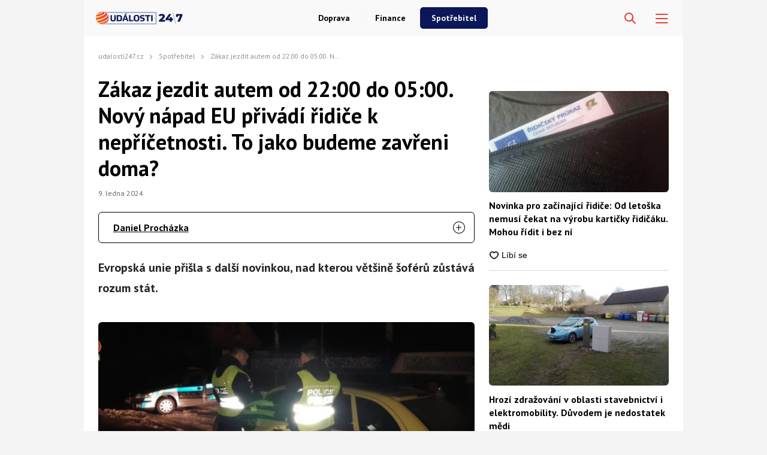

--- FILE ---
content_type: text/html; charset=UTF-8
request_url: https://udalosti247.cz/spotrebitel/zakaz-jezdit-autem-od-2200-do-0500-novy-napad-eu/
body_size: 71069
content:
<!DOCTYPE html>
<html lang="cs">
<head>
    <meta charset="UTF-8">
    <link rel="profile" href="https://gmpg.org/xfn/11">
    <meta name="viewport" content="width=device-width, initial-scale=1" />
    <link rel="preconnect" href="https://fonts.googleapis.com" />
    <link rel="preconnect" href="https://fonts.gstatic.com" crossorigin />
    

<link rel="stylesheet" type="text/css" href="https://udalosti247.cz/wp-content/themes/webmagazin/src/adbz/onetrust.css">





<style>
  @font-face {
  font-family: 'webmagazin';
  src:  url('https://udalosti247.cz/wp-content/themes/webmagazin/src/adbz/fonts/webmagazin.eot?wtv20q4');
  src:  url('https://udalosti247.cz/wp-content/themes/webmagazin/src/adbz/fonts/webmagazin.eot?wtv20q4#iefix') format('embedded-opentype'),
    url('https://udalosti247.cz/wp-content/themes/webmagazin/src/adbz/fonts/webmagazin.woff?wtv20q4') format('woff'),
    url('https://udalosti247.cz/wp-content/themes/webmagazin/src/adbz/fonts/webmagazin.ttf?wtv20q4') format('truetype'),
    url('https://udalosti247.cz/wp-content/themes/webmagazin/src/adbz/fonts/webmagazin.svg?wtv20q4#webmagazin') format('svg');
  font-weight: normal;
  font-style: normal;
  font-display: swap;
}

[class^="icon-"], [class*=" icon-"] {
  /* use !important to prevent issues with browser extensions that change fonts */
  font-family: 'webmagazin' !important;
  speak: never;
  font-style: normal;
  font-weight: normal;
  font-variant: normal;
  text-transform: none;
  line-height: 1;
  color: #8e7652;

  /* Better Font Rendering =========== */
  -webkit-font-smoothing: antialiased;
  -moz-osx-font-smoothing: grayscale;
}

.icon-link-external:before {
  content: "\e925";
}

.icon-search{
  color: white;
  font-size: 25px;
  font-weight: 700;
}

.home-columns .icon-arrow{
  display: none;
  color: black;
  font-size: 15px;
  font-weight: 700;
  margin-left: 5px;
}

.icon-search-new:before {
  content: "\e924";
}

.icon-burger-menu:before {
  content: "\e923";
}

.icon-rss-circle{
  font-size: 1.3rem;
  color: white;
}

.icon-info2:before {
  content: "\e922";
}
.icon-minus:before {
  content: "\e91f";
}
.icon-plus:before {
  content: "\e920";
}
.icon-inst:before {
  content: "\e921";
}
.icon-linkedin2:before {
  content: "\e91e";
}
.icon-tag:before {
  content: "\e916";
}
.icon-home:before {
  content: "\e917";
}
.icon-mail1:before {
  content: "\e918";
}
.icon-phone:before {
  content: "\e91d";
}
.icon-facebook:before {
  content: "\e915";
}
.icon-telegram:before {
  content: "\e919";
}
.icon-xshare:before {
  content: "\e91a";
}
.icon-fbmessenger:before {
  content: "\e91b";
}
.icon-whatsapp:before {
  content: "\e91c";
}
.icon-comments:before {
  content: "\e914";
}
.icon-rss-circle:before {
  content: "\e913";
}
.icon-layers:before {
  content: "\e90e";
}
.icon-info:before {
  content: "\e911";
}
.icon-menu:before {
  content: "\e90f";
}
.icon-close:before {
  content: "\e910";
}
.icon-search:before {
  content: "\e912";
}
.icon-mail:before {
  content: "\e90b";
}
.icon-email-1:before {
  content: "\e90c";
}
.icon-arrow:before {
  content: "\e90d";
}
.icon-facebook-app-symbol:before {
  content: "\e902";
}
.icon-twitter-circle:before {
  content: "\e906";
}
.icon-facebook-circle:before {
  content: "\e907";
}
.icon-linkedin:before {
  content: "\e900";
}
.icon-linkedin-circle:before {
  content: "\e901";
}
.icon-twitter:before {
  content: "\e903";
}
.icon-twitter-rounded:before {
  content: "\e904";
}
.icon-x:before {
  content: "\e905";
}
.icon-email:before {
  content: "\e908";
}
.icon-share:before {
  content: "\e909";
}
.icon-comment:before {
  content: "\e90a";
}

@keyframes fadeInUp {
		0% {
			transform: translateY(100%);
			opacity: 0;
		}
		100% {
			transform: translateY(0%);
			opacity: 1;
			}
		}

		#didomi-notice {
		animation: 0.7s fadeInUp;
	}	
</style>


<style>
    		
		.header__logo img {
			max-height: 70px;
		}
		
		.header__navigation__categories li img {
			height: 24px;
		}






#ssp-zone-243569-branding {
			position: fixed;
			left: 50%;
			transform: translate(-50%);
			margin: 0 auto;
		}
		
		/*
		 definice vlastností třídy adFull, která se elementu s brandingem přiřadí v okamžiku, kdy je
		 do něj úspěšně vykreslena reklama; určuje šířku (2000 px) a výšku (1400 px) elementu s brandingem
		 */
		#ssp-zone-243569-branding.adFull {
			width: 2000px;
			height: 1400px;
			z-index: 2;
		}
		
		/*
		 příklad definice odsazení těla stránky o 226 px od horního okraje po vykreslení brandingu;
		 implementace pro váš web se od uvedeného příkladu může lišit (je závislá na struktuře )
		 zdrojového kódu webu
		 */
		#ssp-zone-243569-branding.adFull ~ .branding-mover {
			position: relative;

		}
		#ssp-zone-243569-branding.adFull ~ header {
			width: 1060px;
			margin-left: auto;
			margin-right: auto;

		}

.header-navigation {
    padding: 20px 10px;
    -webkit-box-shadow: 0 0 16px #d4d4d4;
    margin-left: -10px;
}
.header-categories {
    margin-left: 15px;
}
.header__navigation__mode-switch {
    margin-right: 15px;
}
.header__navigation__links {
    margin-right: 15px;
}
.lower-category-article .title {
    color: var(--barva-nadpisu-vypisu-clanku);
}

.breadcrumbs li a {
    color: var(--darker-primary-color);
    font-weight: 700;
}

.similar-articles__single__category {
    color: var(--barva-atributy-clanku);
}

.external-article-detail__title a:hover {
    text-decoration-color: #f05213;
}

.tertial-article .title a:hover{
	text-decoration-color: #f05213;
}

.homepage-new-category-preview .title a:hover{
	text-decoration-color: #f05213;
}

.category-secondary-article .title a:hover{
	text-decoration-color: #f05213;
}

.wysiwyg-content ul li::before {
    color: var(--primary-color);
}

.tertial-article .lower-content img {
    margin-right: 7px;
}

.single-article__meta-after__author img {
    margin-right: 7px;
}</style>


    <script>
        var sznSkyAd;

        function setSznSky(sznSkyAdArg) {
            sznSkyAd = sznSkyAdArg;
        }
    </script>

    <meta name="szn:permalink" content="https://udalosti247.cz/spotrebitel/zakaz-jezdit-autem-od-2200-do-0500-novy-napad-eu/"/>
    <meta name="szn:hp-expire"
          content="1970-01-15T00:00:00Z"/>
    <meta name="szn:is-family-friendly" content="true"/>
        <meta name="szn:section" content="evropská unie,řidiči,zákaz"/>

            <meta name="szn:image" content="https://udalosti247.cz/wp-content/uploads/2023/09/noc-jizda-kontrola-ridici.jpg" data-description="Zdroj fotografie: Policie ČR"/>
    
<script src="https://ssp.imedia.cz/static/js/ssp.js" async></script>
    	<style>img:is([sizes="auto" i], [sizes^="auto," i]) { contain-intrinsic-size: 3000px 1500px }</style>
	
<!-- Optimalizace pro vyhledávače podle Rank Math PRO - https://rankmath.com/ -->
<title>Zákaz jezdit autem od 22:00 do 05:00. Jde o nový nápad EU</title>
<meta name="description" content="Evropská unie plánuje zavést zákaz řízení mladým začínajícím řidičům, a to mezi 22. a 5. hodinou ranní. Řidiči z novinky nadšeni nejsou."/>
<meta name="robots" content="follow, index, max-snippet:-1, max-video-preview:-1, max-image-preview:large"/>
<link rel="canonical" href="https://udalosti247.cz/spotrebitel/zakaz-jezdit-autem-od-2200-do-0500-novy-napad-eu/" />
<meta property="og:locale" content="cs_CZ" />
<meta property="og:type" content="article" />
<meta property="og:title" content="Zákaz jezdit autem od 22:00 do 05:00. Jde o nový nápad EU" />
<meta property="og:description" content="Evropská unie plánuje zavést zákaz řízení mladým začínajícím řidičům, a to mezi 22. a 5. hodinou ranní. Řidiči z novinky nadšeni nejsou." />
<meta property="og:url" content="https://udalosti247.cz/spotrebitel/zakaz-jezdit-autem-od-2200-do-0500-novy-napad-eu/" />
<meta property="og:site_name" content="Události247.cz" />
<meta property="article:publisher" content="https://www.facebook.com/udalosti247/" />
<meta property="article:tag" content="Evropská unie" />
<meta property="article:tag" content="řidiči" />
<meta property="article:tag" content="zákaz" />
<meta property="article:section" content="Spotřebitel" />
<meta property="og:image" content="https://udalosti247.cz/wp-content/uploads/2023/09/noc-jizda-kontrola-ridici.jpg" />
<meta property="og:image:secure_url" content="https://udalosti247.cz/wp-content/uploads/2023/09/noc-jizda-kontrola-ridici.jpg" />
<meta property="og:image:width" content="1200" />
<meta property="og:image:height" content="675" />
<meta property="og:image:alt" content="řidiči" />
<meta property="og:image:type" content="image/jpeg" />
<meta property="article:published_time" content="2024-01-09T05:38:00+01:00" />
<meta name="twitter:card" content="summary_large_image" />
<meta name="twitter:title" content="Zákaz jezdit autem od 22:00 do 05:00. Jde o nový nápad EU" />
<meta name="twitter:description" content="Evropská unie plánuje zavést zákaz řízení mladým začínajícím řidičům, a to mezi 22. a 5. hodinou ranní. Řidiči z novinky nadšeni nejsou." />
<meta name="twitter:image" content="https://udalosti247.cz/wp-content/uploads/2023/09/noc-jizda-kontrola-ridici.jpg" />
<meta name="twitter:label1" content="Napsal/a:" />
<meta name="twitter:data1" content="Daniel Procházka" />
<meta name="twitter:label2" content="Doba čtení" />
<meta name="twitter:data2" content="2 minuty" />
<script type="application/ld+json" class="rank-math-schema-pro">{"@context":"https://schema.org","@graph":[{"@type":"Place","@id":"https://udalosti247.cz/#place","address":{"@type":"PostalAddress","streetAddress":"Kaprova 42/14","addressRegion":"Praha 1","postalCode":"110 00","addressCountry":"Czech Republic"}},{"@type":"Organization","@id":"https://udalosti247.cz/#organization","name":"abcMedia Network, s. r. o.","url":"https://abcmedia.cz/","sameAs":["https://www.facebook.com/udalosti247/","https://www.linkedin.com/company/abcmedianetwork/"],"email":"info@abcmedia.cz","address":{"@type":"PostalAddress","streetAddress":"Kaprova 42/14","addressRegion":"Praha 1","postalCode":"110 00","addressCountry":"Czech Republic"},"logo":{"@type":"ImageObject","@id":"https://udalosti247.cz/#logo","url":"https://udalosti247.cz/wp-content/uploads/2025/09/logo-udalosti.jpg","contentUrl":"https://udalosti247.cz/wp-content/uploads/2025/09/logo-udalosti.jpg","caption":"Ud\u00e1losti247.cz","inLanguage":"cs","width":"112","height":"112"},"contactPoint":[{"@type":"ContactPoint","telephone":"+420 733 530 594","contactType":"customer support"}],"taxID":"CZ05584027","location":{"@id":"https://udalosti247.cz/#place"}},{"@type":"WebSite","@id":"https://udalosti247.cz/#website","url":"https://udalosti247.cz","name":"Ud\u00e1losti247.cz","publisher":{"@id":"https://udalosti247.cz/#organization"},"inLanguage":"cs"},{"@type":"ImageObject","@id":"https://udalosti247.cz/wp-content/uploads/2023/09/noc-jizda-kontrola-ridici.jpg","url":"https://udalosti247.cz/wp-content/uploads/2023/09/noc-jizda-kontrola-ridici.jpg","width":"1200","height":"675","inLanguage":"cs"},{"@type":"BreadcrumbList","@id":"https://udalosti247.cz/spotrebitel/zakaz-jezdit-autem-od-2200-do-0500-novy-napad-eu/#breadcrumb","itemListElement":[{"@type":"ListItem","position":"1","item":{"@id":"https://udalosti247.cz/","name":"Dom\u016f"}},{"@type":"ListItem","position":"2","item":{"@id":"https://udalosti247.cz/kategorie/spotrebitel/","name":"Spot\u0159ebitel"}},{"@type":"ListItem","position":"3","item":{"@id":"https://udalosti247.cz/spotrebitel/zakaz-jezdit-autem-od-2200-do-0500-novy-napad-eu/","name":"Z\u00e1kaz jezdit autem od 22:00 do 05:00. Nov\u00fd n\u00e1pad EU p\u0159iv\u00e1d\u00ed \u0159idi\u010de k nep\u0159\u00ed\u010detnosti. To jako budeme zav\u0159eni doma?"}}]},{"@type":"WebPage","@id":"https://udalosti247.cz/spotrebitel/zakaz-jezdit-autem-od-2200-do-0500-novy-napad-eu/#webpage","url":"https://udalosti247.cz/spotrebitel/zakaz-jezdit-autem-od-2200-do-0500-novy-napad-eu/","name":"Z\u00e1kaz jezdit autem od 22:00 do 05:00. Jde o nov\u00fd n\u00e1pad EU","datePublished":"2024-01-09T05:38:00+01:00","dateModified":"2024-01-09T05:38:00+01:00","isPartOf":{"@id":"https://udalosti247.cz/#website"},"primaryImageOfPage":{"@id":"https://udalosti247.cz/wp-content/uploads/2023/09/noc-jizda-kontrola-ridici.jpg"},"inLanguage":"cs","breadcrumb":{"@id":"https://udalosti247.cz/spotrebitel/zakaz-jezdit-autem-od-2200-do-0500-novy-napad-eu/#breadcrumb"}},{"@type":"Person","@id":"https://udalosti247.cz/author/daniel-prochazka/","name":"Daniel Proch\u00e1zka","description":"Podstatn\u00fdm \u010dl\u00e1nkem redak\u010dn\u00edho t\u00fdmu webu Ud\u00e1losti24/7.cz je specialista na po\u010das\u00ed a p\u0159idru\u017een\u00e9 oblasti, Daniel Proch\u00e1zka, kter\u00fd se na na\u0161em \u0161iroce zam\u011b\u0159en\u00e9m webu pohybuje u\u017e p\u011bknou \u0159\u00e1dku let. Daniel se v\u011bnuje p\u0159edev\u0161\u00edm ka\u017edodenn\u00edmu spravov\u00e1n\u00ed \u010dten\u00e1\u0159\u016f o meteorologick\u00e9 situaci u n\u00e1s i v Evrop\u011b. V\u017edycky ho podle jeho vlastn\u00edch slov p\u0159itahoval divok\u00fd charakter p\u0159\u00edrody a jej\u00ed nep\u0159edv\u00eddatelnost a nespoutanost. I z toho d\u016fvodu se p\u0159es p\u016fvodn\u011b pouh\u00e9 psan\u00ed meteorologick\u00fdch p\u0159edpov\u011bd\u00ed dostal a\u017e k \u010dl\u00e1nk\u016fm o p\u0159\u00edrodn\u00edch katastrof\u00e1ch, n\u00e1hl\u00fdch zm\u011bn\u00e1ch po\u010das\u00ed a\u017e t\u0159eba po nev\u00eddan\u00fdch p\u0159\u00edrodn\u00edch \u00fakazech. Z\u00e1rove\u0148 ale neskr\u00fdv\u00e1 ani svoji klidn\u011bj\u0161\u00ed str\u00e1nku, kter\u00e1 m\u00e1 na Ud\u00e1lostech na starost naopak \u010dl\u00e1nky o bydlen\u00ed a zahrad\u011b, kter\u00e9 se \u0159ad\u00ed k jeho p\u0159edn\u00edm volno\u010dasov\u00fdm aktivit\u00e1m.","url":"https://udalosti247.cz/author/daniel-prochazka/","image":{"@type":"ImageObject","@id":"https://secure.gravatar.com/avatar/cedc54e45e325c3bff44693b1020a424a1cb3797ff209397740ca36615ba9920?s=96&amp;d=mm&amp;r=g","url":"https://secure.gravatar.com/avatar/cedc54e45e325c3bff44693b1020a424a1cb3797ff209397740ca36615ba9920?s=96&amp;d=mm&amp;r=g","caption":"Daniel Proch\u00e1zka","inLanguage":"cs"},"worksFor":{"@id":"https://udalosti247.cz/#organization"}},{"@type":"NewsArticle","headline":"Z\u00e1kaz jezdit autem od 22:00 do 05:00. Jde o nov\u00fd n\u00e1pad EU | Ud\u00e1losti247.cz","keywords":"\u0159idi\u010di","datePublished":"2024-01-09T05:38:00+01:00","dateModified":"2024-01-09T05:38:00+01:00","articleSection":"Spot\u0159ebitel","author":{"@id":"https://udalosti247.cz/author/daniel-prochazka/","name":"Daniel Proch\u00e1zka"},"publisher":{"@id":"https://udalosti247.cz/#organization"},"description":"Evropsk\u00e1 unie pl\u00e1nuje zav\u00e9st z\u00e1kaz \u0159\u00edzen\u00ed mlad\u00fdm za\u010d\u00ednaj\u00edc\u00edm \u0159idi\u010d\u016fm, a to mezi 22. a 5. hodinou rann\u00ed. \u0158idi\u010di z novinky nad\u0161eni nejsou.","name":"Z\u00e1kaz jezdit autem od 22:00 do 05:00. Jde o nov\u00fd n\u00e1pad EU | Ud\u00e1losti247.cz","@id":"https://udalosti247.cz/spotrebitel/zakaz-jezdit-autem-od-2200-do-0500-novy-napad-eu/#richSnippet","isPartOf":{"@id":"https://udalosti247.cz/spotrebitel/zakaz-jezdit-autem-od-2200-do-0500-novy-napad-eu/#webpage"},"image":{"@id":"https://udalosti247.cz/wp-content/uploads/2023/09/noc-jizda-kontrola-ridici.jpg"},"inLanguage":"cs","mainEntityOfPage":{"@id":"https://udalosti247.cz/spotrebitel/zakaz-jezdit-autem-od-2200-do-0500-novy-napad-eu/#webpage"}}]}</script>
<!-- /Rank Math WordPress SEO plugin -->

<link rel='dns-prefetch' href='//d21-a.sdn.cz' />
<script type="text/javascript">
/* <![CDATA[ */
window._wpemojiSettings = {"baseUrl":"https:\/\/s.w.org\/images\/core\/emoji\/16.0.1\/72x72\/","ext":".png","svgUrl":"https:\/\/s.w.org\/images\/core\/emoji\/16.0.1\/svg\/","svgExt":".svg","source":{"concatemoji":"https:\/\/udalosti247.cz\/wp-includes\/js\/wp-emoji-release.min.js?ver=6.8.2"}};
/*! This file is auto-generated */
!function(s,n){var o,i,e;function c(e){try{var t={supportTests:e,timestamp:(new Date).valueOf()};sessionStorage.setItem(o,JSON.stringify(t))}catch(e){}}function p(e,t,n){e.clearRect(0,0,e.canvas.width,e.canvas.height),e.fillText(t,0,0);var t=new Uint32Array(e.getImageData(0,0,e.canvas.width,e.canvas.height).data),a=(e.clearRect(0,0,e.canvas.width,e.canvas.height),e.fillText(n,0,0),new Uint32Array(e.getImageData(0,0,e.canvas.width,e.canvas.height).data));return t.every(function(e,t){return e===a[t]})}function u(e,t){e.clearRect(0,0,e.canvas.width,e.canvas.height),e.fillText(t,0,0);for(var n=e.getImageData(16,16,1,1),a=0;a<n.data.length;a++)if(0!==n.data[a])return!1;return!0}function f(e,t,n,a){switch(t){case"flag":return n(e,"\ud83c\udff3\ufe0f\u200d\u26a7\ufe0f","\ud83c\udff3\ufe0f\u200b\u26a7\ufe0f")?!1:!n(e,"\ud83c\udde8\ud83c\uddf6","\ud83c\udde8\u200b\ud83c\uddf6")&&!n(e,"\ud83c\udff4\udb40\udc67\udb40\udc62\udb40\udc65\udb40\udc6e\udb40\udc67\udb40\udc7f","\ud83c\udff4\u200b\udb40\udc67\u200b\udb40\udc62\u200b\udb40\udc65\u200b\udb40\udc6e\u200b\udb40\udc67\u200b\udb40\udc7f");case"emoji":return!a(e,"\ud83e\udedf")}return!1}function g(e,t,n,a){var r="undefined"!=typeof WorkerGlobalScope&&self instanceof WorkerGlobalScope?new OffscreenCanvas(300,150):s.createElement("canvas"),o=r.getContext("2d",{willReadFrequently:!0}),i=(o.textBaseline="top",o.font="600 32px Arial",{});return e.forEach(function(e){i[e]=t(o,e,n,a)}),i}function t(e){var t=s.createElement("script");t.src=e,t.defer=!0,s.head.appendChild(t)}"undefined"!=typeof Promise&&(o="wpEmojiSettingsSupports",i=["flag","emoji"],n.supports={everything:!0,everythingExceptFlag:!0},e=new Promise(function(e){s.addEventListener("DOMContentLoaded",e,{once:!0})}),new Promise(function(t){var n=function(){try{var e=JSON.parse(sessionStorage.getItem(o));if("object"==typeof e&&"number"==typeof e.timestamp&&(new Date).valueOf()<e.timestamp+604800&&"object"==typeof e.supportTests)return e.supportTests}catch(e){}return null}();if(!n){if("undefined"!=typeof Worker&&"undefined"!=typeof OffscreenCanvas&&"undefined"!=typeof URL&&URL.createObjectURL&&"undefined"!=typeof Blob)try{var e="postMessage("+g.toString()+"("+[JSON.stringify(i),f.toString(),p.toString(),u.toString()].join(",")+"));",a=new Blob([e],{type:"text/javascript"}),r=new Worker(URL.createObjectURL(a),{name:"wpTestEmojiSupports"});return void(r.onmessage=function(e){c(n=e.data),r.terminate(),t(n)})}catch(e){}c(n=g(i,f,p,u))}t(n)}).then(function(e){for(var t in e)n.supports[t]=e[t],n.supports.everything=n.supports.everything&&n.supports[t],"flag"!==t&&(n.supports.everythingExceptFlag=n.supports.everythingExceptFlag&&n.supports[t]);n.supports.everythingExceptFlag=n.supports.everythingExceptFlag&&!n.supports.flag,n.DOMReady=!1,n.readyCallback=function(){n.DOMReady=!0}}).then(function(){return e}).then(function(){var e;n.supports.everything||(n.readyCallback(),(e=n.source||{}).concatemoji?t(e.concatemoji):e.wpemoji&&e.twemoji&&(t(e.twemoji),t(e.wpemoji)))}))}((window,document),window._wpemojiSettings);
/* ]]> */
</script>
<style id='wp-emoji-styles-inline-css' type='text/css'>

	img.wp-smiley, img.emoji {
		display: inline !important;
		border: none !important;
		box-shadow: none !important;
		height: 1em !important;
		width: 1em !important;
		margin: 0 0.07em !important;
		vertical-align: -0.1em !important;
		background: none !important;
		padding: 0 !important;
	}
</style>
<style id='classic-theme-styles-inline-css' type='text/css'>
/*! This file is auto-generated */
.wp-block-button__link{color:#fff;background-color:#32373c;border-radius:9999px;box-shadow:none;text-decoration:none;padding:calc(.667em + 2px) calc(1.333em + 2px);font-size:1.125em}.wp-block-file__button{background:#32373c;color:#fff;text-decoration:none}
</style>
<style id='global-styles-inline-css' type='text/css'>
:root{--wp--preset--aspect-ratio--square: 1;--wp--preset--aspect-ratio--4-3: 4/3;--wp--preset--aspect-ratio--3-4: 3/4;--wp--preset--aspect-ratio--3-2: 3/2;--wp--preset--aspect-ratio--2-3: 2/3;--wp--preset--aspect-ratio--16-9: 16/9;--wp--preset--aspect-ratio--9-16: 9/16;--wp--preset--color--black: #000000;--wp--preset--color--cyan-bluish-gray: #abb8c3;--wp--preset--color--white: #ffffff;--wp--preset--color--pale-pink: #f78da7;--wp--preset--color--vivid-red: #cf2e2e;--wp--preset--color--luminous-vivid-orange: #ff6900;--wp--preset--color--luminous-vivid-amber: #fcb900;--wp--preset--color--light-green-cyan: #7bdcb5;--wp--preset--color--vivid-green-cyan: #00d084;--wp--preset--color--pale-cyan-blue: #8ed1fc;--wp--preset--color--vivid-cyan-blue: #0693e3;--wp--preset--color--vivid-purple: #9b51e0;--wp--preset--gradient--vivid-cyan-blue-to-vivid-purple: linear-gradient(135deg,rgba(6,147,227,1) 0%,rgb(155,81,224) 100%);--wp--preset--gradient--light-green-cyan-to-vivid-green-cyan: linear-gradient(135deg,rgb(122,220,180) 0%,rgb(0,208,130) 100%);--wp--preset--gradient--luminous-vivid-amber-to-luminous-vivid-orange: linear-gradient(135deg,rgba(252,185,0,1) 0%,rgba(255,105,0,1) 100%);--wp--preset--gradient--luminous-vivid-orange-to-vivid-red: linear-gradient(135deg,rgba(255,105,0,1) 0%,rgb(207,46,46) 100%);--wp--preset--gradient--very-light-gray-to-cyan-bluish-gray: linear-gradient(135deg,rgb(238,238,238) 0%,rgb(169,184,195) 100%);--wp--preset--gradient--cool-to-warm-spectrum: linear-gradient(135deg,rgb(74,234,220) 0%,rgb(151,120,209) 20%,rgb(207,42,186) 40%,rgb(238,44,130) 60%,rgb(251,105,98) 80%,rgb(254,248,76) 100%);--wp--preset--gradient--blush-light-purple: linear-gradient(135deg,rgb(255,206,236) 0%,rgb(152,150,240) 100%);--wp--preset--gradient--blush-bordeaux: linear-gradient(135deg,rgb(254,205,165) 0%,rgb(254,45,45) 50%,rgb(107,0,62) 100%);--wp--preset--gradient--luminous-dusk: linear-gradient(135deg,rgb(255,203,112) 0%,rgb(199,81,192) 50%,rgb(65,88,208) 100%);--wp--preset--gradient--pale-ocean: linear-gradient(135deg,rgb(255,245,203) 0%,rgb(182,227,212) 50%,rgb(51,167,181) 100%);--wp--preset--gradient--electric-grass: linear-gradient(135deg,rgb(202,248,128) 0%,rgb(113,206,126) 100%);--wp--preset--gradient--midnight: linear-gradient(135deg,rgb(2,3,129) 0%,rgb(40,116,252) 100%);--wp--preset--font-size--small: 13px;--wp--preset--font-size--medium: 20px;--wp--preset--font-size--large: 36px;--wp--preset--font-size--x-large: 42px;--wp--preset--spacing--20: 0.44rem;--wp--preset--spacing--30: 0.67rem;--wp--preset--spacing--40: 1rem;--wp--preset--spacing--50: 1.5rem;--wp--preset--spacing--60: 2.25rem;--wp--preset--spacing--70: 3.38rem;--wp--preset--spacing--80: 5.06rem;--wp--preset--shadow--natural: 6px 6px 9px rgba(0, 0, 0, 0.2);--wp--preset--shadow--deep: 12px 12px 50px rgba(0, 0, 0, 0.4);--wp--preset--shadow--sharp: 6px 6px 0px rgba(0, 0, 0, 0.2);--wp--preset--shadow--outlined: 6px 6px 0px -3px rgba(255, 255, 255, 1), 6px 6px rgba(0, 0, 0, 1);--wp--preset--shadow--crisp: 6px 6px 0px rgba(0, 0, 0, 1);}:where(.is-layout-flex){gap: 0.5em;}:where(.is-layout-grid){gap: 0.5em;}body .is-layout-flex{display: flex;}.is-layout-flex{flex-wrap: wrap;align-items: center;}.is-layout-flex > :is(*, div){margin: 0;}body .is-layout-grid{display: grid;}.is-layout-grid > :is(*, div){margin: 0;}:where(.wp-block-columns.is-layout-flex){gap: 2em;}:where(.wp-block-columns.is-layout-grid){gap: 2em;}:where(.wp-block-post-template.is-layout-flex){gap: 1.25em;}:where(.wp-block-post-template.is-layout-grid){gap: 1.25em;}.has-black-color{color: var(--wp--preset--color--black) !important;}.has-cyan-bluish-gray-color{color: var(--wp--preset--color--cyan-bluish-gray) !important;}.has-white-color{color: var(--wp--preset--color--white) !important;}.has-pale-pink-color{color: var(--wp--preset--color--pale-pink) !important;}.has-vivid-red-color{color: var(--wp--preset--color--vivid-red) !important;}.has-luminous-vivid-orange-color{color: var(--wp--preset--color--luminous-vivid-orange) !important;}.has-luminous-vivid-amber-color{color: var(--wp--preset--color--luminous-vivid-amber) !important;}.has-light-green-cyan-color{color: var(--wp--preset--color--light-green-cyan) !important;}.has-vivid-green-cyan-color{color: var(--wp--preset--color--vivid-green-cyan) !important;}.has-pale-cyan-blue-color{color: var(--wp--preset--color--pale-cyan-blue) !important;}.has-vivid-cyan-blue-color{color: var(--wp--preset--color--vivid-cyan-blue) !important;}.has-vivid-purple-color{color: var(--wp--preset--color--vivid-purple) !important;}.has-black-background-color{background-color: var(--wp--preset--color--black) !important;}.has-cyan-bluish-gray-background-color{background-color: var(--wp--preset--color--cyan-bluish-gray) !important;}.has-white-background-color{background-color: var(--wp--preset--color--white) !important;}.has-pale-pink-background-color{background-color: var(--wp--preset--color--pale-pink) !important;}.has-vivid-red-background-color{background-color: var(--wp--preset--color--vivid-red) !important;}.has-luminous-vivid-orange-background-color{background-color: var(--wp--preset--color--luminous-vivid-orange) !important;}.has-luminous-vivid-amber-background-color{background-color: var(--wp--preset--color--luminous-vivid-amber) !important;}.has-light-green-cyan-background-color{background-color: var(--wp--preset--color--light-green-cyan) !important;}.has-vivid-green-cyan-background-color{background-color: var(--wp--preset--color--vivid-green-cyan) !important;}.has-pale-cyan-blue-background-color{background-color: var(--wp--preset--color--pale-cyan-blue) !important;}.has-vivid-cyan-blue-background-color{background-color: var(--wp--preset--color--vivid-cyan-blue) !important;}.has-vivid-purple-background-color{background-color: var(--wp--preset--color--vivid-purple) !important;}.has-black-border-color{border-color: var(--wp--preset--color--black) !important;}.has-cyan-bluish-gray-border-color{border-color: var(--wp--preset--color--cyan-bluish-gray) !important;}.has-white-border-color{border-color: var(--wp--preset--color--white) !important;}.has-pale-pink-border-color{border-color: var(--wp--preset--color--pale-pink) !important;}.has-vivid-red-border-color{border-color: var(--wp--preset--color--vivid-red) !important;}.has-luminous-vivid-orange-border-color{border-color: var(--wp--preset--color--luminous-vivid-orange) !important;}.has-luminous-vivid-amber-border-color{border-color: var(--wp--preset--color--luminous-vivid-amber) !important;}.has-light-green-cyan-border-color{border-color: var(--wp--preset--color--light-green-cyan) !important;}.has-vivid-green-cyan-border-color{border-color: var(--wp--preset--color--vivid-green-cyan) !important;}.has-pale-cyan-blue-border-color{border-color: var(--wp--preset--color--pale-cyan-blue) !important;}.has-vivid-cyan-blue-border-color{border-color: var(--wp--preset--color--vivid-cyan-blue) !important;}.has-vivid-purple-border-color{border-color: var(--wp--preset--color--vivid-purple) !important;}.has-vivid-cyan-blue-to-vivid-purple-gradient-background{background: var(--wp--preset--gradient--vivid-cyan-blue-to-vivid-purple) !important;}.has-light-green-cyan-to-vivid-green-cyan-gradient-background{background: var(--wp--preset--gradient--light-green-cyan-to-vivid-green-cyan) !important;}.has-luminous-vivid-amber-to-luminous-vivid-orange-gradient-background{background: var(--wp--preset--gradient--luminous-vivid-amber-to-luminous-vivid-orange) !important;}.has-luminous-vivid-orange-to-vivid-red-gradient-background{background: var(--wp--preset--gradient--luminous-vivid-orange-to-vivid-red) !important;}.has-very-light-gray-to-cyan-bluish-gray-gradient-background{background: var(--wp--preset--gradient--very-light-gray-to-cyan-bluish-gray) !important;}.has-cool-to-warm-spectrum-gradient-background{background: var(--wp--preset--gradient--cool-to-warm-spectrum) !important;}.has-blush-light-purple-gradient-background{background: var(--wp--preset--gradient--blush-light-purple) !important;}.has-blush-bordeaux-gradient-background{background: var(--wp--preset--gradient--blush-bordeaux) !important;}.has-luminous-dusk-gradient-background{background: var(--wp--preset--gradient--luminous-dusk) !important;}.has-pale-ocean-gradient-background{background: var(--wp--preset--gradient--pale-ocean) !important;}.has-electric-grass-gradient-background{background: var(--wp--preset--gradient--electric-grass) !important;}.has-midnight-gradient-background{background: var(--wp--preset--gradient--midnight) !important;}.has-small-font-size{font-size: var(--wp--preset--font-size--small) !important;}.has-medium-font-size{font-size: var(--wp--preset--font-size--medium) !important;}.has-large-font-size{font-size: var(--wp--preset--font-size--large) !important;}.has-x-large-font-size{font-size: var(--wp--preset--font-size--x-large) !important;}
:where(.wp-block-post-template.is-layout-flex){gap: 1.25em;}:where(.wp-block-post-template.is-layout-grid){gap: 1.25em;}
:where(.wp-block-columns.is-layout-flex){gap: 2em;}:where(.wp-block-columns.is-layout-grid){gap: 2em;}
:root :where(.wp-block-pullquote){font-size: 1.5em;line-height: 1.6;}
</style>
<link rel='stylesheet' id='abc-discover-tracking-css' href='https://udalosti247.cz/wp-content/plugins/abc-discover-tracking/public/assets/css/abc-discover-tracking-public.css?ver=1753845309' type='text/css' media='all' />
<link rel='stylesheet' id='abc-swb-plugin-styles-css' href='https://udalosti247.cz/wp-content/plugins/abc-media-sitewide-links/assets/css/styles.css?ver=1768859580' type='text/css' media='all' />
<link rel='stylesheet' id='contact-form-7-css' href='https://udalosti247.cz/wp-content/plugins/contact-form-7/includes/css/styles.css?ver=6.1.1' type='text/css' media='all' />
<link rel='stylesheet' id='animate-css' href='https://udalosti247.cz/wp-content/plugins/wp-quiz-pro/assets/frontend/css/animate.css?ver=3.6.0' type='text/css' media='all' />
<link rel='stylesheet' id='wp-quiz-css' href='https://udalosti247.cz/wp-content/plugins/wp-quiz-pro/assets/frontend/css/wp-quiz.css?ver=2.1.11' type='text/css' media='all' />
<link rel='stylesheet' id='webmagazin-helpers-css' href='https://udalosti247.cz/wp-content/themes/webmagazin/assets/css/helpers.css?ver=1753991136' type='text/css' media='all' />
<link rel='stylesheet' id='webmagazin-reset-css' href='https://udalosti247.cz/wp-content/themes/webmagazin/assets/css/reset.css?ver=1753991136' type='text/css' media='all' />
<link rel='stylesheet' id='webmagazin-style-css' href='https://udalosti247.cz/wp-content/themes/webmagazin/style.css?ver=1753991132' type='text/css' media='all' />
<link rel='stylesheet' id='webmagazin-global-css' href='https://udalosti247.cz/wp-content/themes/webmagazin/assets/css/global.css?ver=1763985108' type='text/css' media='all' />
<link rel='stylesheet' id='webmagazin-lightbox-gallery-css' href='https://udalosti247.cz/wp-content/themes/webmagazin/assets/css/components/lightbox-gallery.css?ver=1753991140' type='text/css' media='all' />
<link rel='stylesheet' id='webmagazin-flags-css' href='https://udalosti247.cz/wp-content/themes/webmagazin/assets/css/components/flags.css?ver=1753991140' type='text/css' media='all' />
<link rel='stylesheet' id='webmagazin-ads-css' href='https://udalosti247.cz/wp-content/themes/webmagazin/assets/css/components/ads.css?ver=1753991140' type='text/css' media='all' />
<link rel='stylesheet' id='webmagazin-editor-style-css' href='https://udalosti247.cz/wp-content/themes/webmagazin/assets/css/editor-style.css?ver=1753991136' type='text/css' media='all' />
<link rel='stylesheet' id='webmagazin-newsletter-css' href='https://udalosti247.cz/wp-content/themes/webmagazin/assets/css/components/newsletter.css?ver=1753991141' type='text/css' media='all' />
<link rel='stylesheet' id='webmagazin-sidebar-css' href='https://udalosti247.cz/wp-content/themes/webmagazin/assets/css/sidebar.css?ver=1753991136' type='text/css' media='all' />
<link rel='stylesheet' id='webmagazin-home-css' href='https://udalosti247.cz/wp-content/themes/webmagazin/assets/css/pages/home.css?ver=1753991141' type='text/css' media='all' />
<link rel='stylesheet' id='webmagazin-single-post-css' href='https://udalosti247.cz/wp-content/themes/webmagazin/assets/css/pages/single-post.css?ver=1763972895' type='text/css' media='all' />
<link rel='stylesheet' id='webmagazin-listing-horizontal-css' href='https://udalosti247.cz/wp-content/themes/webmagazin/assets/css/components/listing-horizontal.css?ver=1753991141' type='text/css' media='all' />
<link rel='stylesheet' id='palette-base-css' href='https://udalosti247.cz/wp-content/themes/udalosti247/assets/css/palette-base.css?ver=1.0.32' type='text/css' media='all' />
<link rel='stylesheet' id='global-child-css' href='https://udalosti247.cz/wp-content/themes/udalosti247/assets/css/global-child.css?ver=1.0.32' type='text/css' media='all' />
<link rel='stylesheet' id='style-css' href='https://udalosti247.cz/wp-content/themes/udalosti247/style.css?ver=1.0.32' type='text/css' media='all' />
<link rel='stylesheet' id='abcmedia-abc-g-blocks-css' href='https://udalosti247.cz/wp-content/themes/webmagazin/src/adbz/blocks.css?ver=1753991139' type='text/css' media='all' />
<link rel='stylesheet' id='webmagazin-responsive-desktop-global-css' href='https://udalosti247.cz/wp-content/themes/webmagazin/assets/css/responsive-desktop-global.css?ver=1753991136' type='text/css' media='(min-width: 1100px)' />
<link rel='stylesheet' id='webmagazin-responsive-tablet-global-css' href='https://udalosti247.cz/wp-content/themes/webmagazin/assets/css/responsive-tablet-global.css?ver=1753991136' type='text/css' media='(max-width: 1100px)' />
<link rel='stylesheet' id='webmagazin-responsive-mobile-global-css' href='https://udalosti247.cz/wp-content/themes/webmagazin/assets/css/responsive-mobile-global.css?ver=1753991136' type='text/css' media='(max-width: 768px)' />
<link rel='shortlink' href='https://udalosti247.cz/?p=322835' />
<link rel="alternate" title="oEmbed (JSON)" type="application/json+oembed" href="https://udalosti247.cz/wp-json/oembed/1.0/embed?url=https%3A%2F%2Fudalosti247.cz%2Fspotrebitel%2Fzakaz-jezdit-autem-od-2200-do-0500-novy-napad-eu%2F" />
<link rel="alternate" title="oEmbed (XML)" type="text/xml+oembed" href="https://udalosti247.cz/wp-json/oembed/1.0/embed?url=https%3A%2F%2Fudalosti247.cz%2Fspotrebitel%2Fzakaz-jezdit-autem-od-2200-do-0500-novy-napad-eu%2F&#038;format=xml" />
<script async src="https://securepubads.g.doubleclick.net/tag/js/gpt.js" crossorigin="anonymous"></script>

<script>
	const paramsToSave = ['utm_source', 'utm_medium', 'utm_campaign', 'utm_term', 'utm_content'];

	const urlParams = new URLSearchParams(window.location.search);

	function setCookie(name, value, days) {
		let expires = "";
		if (days) {
			const date = new Date();
			date.setTime(date.getTime() + (days * 24 * 60 * 60 * 1000));
			expires = "; expires=" + date.toUTCString();
		}
		document.cookie = name + "=" + (value || "") + expires + "; path=/";
	}

	paramsToSave.forEach(param => {
		const value = urlParams.get(param);
		if (value) {
			setCookie(param, value, 30);
		}
	});
</script>

<!-- Google Tag Manager -->
<script>(function(w,d,s,l,i){w[l]=w[l]||[];w[l].push({'gtm.start':
new Date().getTime(),event:'gtm.js'});var f=d.getElementsByTagName(s)[0],
j=d.createElement(s),dl=l!='dataLayer'?'&l='+l:'';j.async=true;j.src=
'https://www.googletagmanager.com/gtm.js?id='+i+dl;f.parentNode.insertBefore(j,f);
})(window,document,'script','dataLayer','GTM-59KV7WFS');</script>
<!-- End Google Tag Manager -->
<script type='text/javascript' src='https://www.googletagmanager.com/gtag/js?id=UA-178394414-3' id='google_gtagjs-js'></script>
<script type='text/javascript' id='google_gtagjs-js-after'>
window.dataLayer = window.dataLayer || [];function gtag(){dataLayer.push(arguments);}
gtag('js', new Date());
gtag('config', 'UA-178394414-3', {"anonymize_ip":true} );
</script>

<script src="https://1gr.cz/js/uni/gemius-souhlas.js"></script>

<script type="text/javascript">
var pp_gemius_identifier = 'nSA7yv_MsK53ToxW_aXHcMUXLTCNG5ryKDkH5tOorEH.j7';
// lines below shouldn't be edited
function gemius_pending(i) { window[i] = window[i] || function() {var x = window[i+'_pdata'] = window[i+'_pdata'] || []; x[x.length]=Array.prototype.slice.call(arguments, 0);};};
(function(cmds) { var c; while(c = cmds.pop()) gemius_pending(c)})(['gemius_cmd', 'gemius_hit', 'gemius_event', 'gemius_init', 'pp_gemius_hit', 'pp_gemius_event', 'pp_gemius_init']);
window.pp_gemius_cmd = window.pp_gemius_cmd || window.gemius_cmd;
(function(d,t) {try {var gt=d.createElement(t),s=d.getElementsByTagName(t)[0],l='http'+((location.protocol=='https:')?'s':''); gt.setAttribute('async','async');
gt.setAttribute('defer','defer'); gt.src=l+'://spir.hit.gemius.pl/xgemius.min.js'; s.parentNode.insertBefore(gt,s);} catch (e) {}})(document,'script');
</script> 
<!-- MAFRA HEAD -->
<!--<script src="https://1gr.cz/js/uni/uni.js?rr=80"></script>
<link rel="stylesheet" href="https://1gr.cz/css/externi/reklama-mini.css?rr=81"/>-->
<script>
	(function () {
		var dCMP = "";
		var c = document.cookie.split(";");
		for (var i = 0; i < c.length; i++) {
			c[i] = c[i].trim();
			if (c[i].startsWith("dCMP" + "=")) dCMP = decodeURI(c[i].substr("dCMP".length + 1), "windows-1250");
		}
		var obj = /mafra=(d+)/.exec(dCMP);
		if (!(!obj || !(obj[1].length == 4) || !(obj[1] == "1111"))) {
			var s = document.createElement("script");
			document.getElementsByTagName("head")[0].appendChild(s);
			s.src = "https://cdn.tinypass.com/api/tinypass.min.js";
		}
	})();
</script>
<meta name="cXenseParse:qiw-ostrov" content="udalosti247"/>
<script>tp = window.tp || [];
tp.push(["setAid", 'ldpllFOBpe']);
tp.push(["setCxenseSiteId", "4732542837648372374"]);
tp.push(["setEndpoint", 'https://buy-eu.piano.io/api/v3']);
tp.push(["setEspEndpoint", 'https://api-esp-eu.piano.io']);
tp.push(["setUseTinypassAccounts", false]);
tp.push(["setUsePianoIdUserProvider", true]);
var cX = cX || {options: {tcf20: true, tcf20SpecialFeatures: {device: true, geo: true}}};
cX.callQueue = cX.callQueue || [];
tp.push(["init", function () {
	tp.experience.init();
}]);
</script>
<!-- /MAFRA HEAD -->

<script type="text/javascript">
    (function(c,l,a,r,i,t,y){
        c[a]=c[a]||function(){(c[a].q=c[a].q||[]).push(arguments)};
        t=l.createElement(r);t.async=1;t.src="https://www.clarity.ms/tag/"+i;
        y=l.getElementsByTagName(r)[0];y.parentNode.insertBefore(t,y);
    })(window, document, "clarity", "script", "pfdz80mvi5");
</script>


<style>
.wp-block-table td, .wp-block-table th {
    border: 1px solid!important;
    padding: .5em;
}</style>
<link rel="apple-touch-icon" sizes="180x180" href="/wp-content/uploads/fbrfg/apple-touch-icon.png">
<link rel="icon" type="image/png" sizes="32x32" href="/wp-content/uploads/fbrfg/favicon-32x32.png">
<link rel="icon" type="image/png" sizes="16x16" href="/wp-content/uploads/fbrfg/favicon-16x16.png">
<link rel="manifest" href="/wp-content/uploads/fbrfg/site.webmanifest">
<link rel="shortcut icon" href="/wp-content/uploads/fbrfg/favicon.ico">
<meta name="msapplication-TileColor" content="#ffffff">
<meta name="msapplication-config" content="/wp-content/uploads/fbrfg/browserconfig.xml">
<meta name="theme-color" content="#ffffff"><!-- Analytics by WP Statistics - https://wp-statistics.com -->
<link rel="icon" href="https://udalosti247.cz/wp-content/uploads/2025/02/cropped-apple-touch-icon-1-32x32.png" sizes="32x32" />
<link rel="icon" href="https://udalosti247.cz/wp-content/uploads/2025/02/cropped-apple-touch-icon-1-192x192.png" sizes="192x192" />
<link rel="apple-touch-icon" href="https://udalosti247.cz/wp-content/uploads/2025/02/cropped-apple-touch-icon-1-180x180.png" />
<meta name="msapplication-TileImage" content="https://udalosti247.cz/wp-content/uploads/2025/02/cropped-apple-touch-icon-1-270x270.png" />
<style>
.ai-viewports                 {--ai: 1;}
.ai-viewport-3                { display: none !important;}
.ai-viewport-2                { display: none !important;}
.ai-viewport-1                { display: inherit !important;}
.ai-viewport-0                { display: none !important;}
@media (min-width: 768px) and (max-width: 979px) {
.ai-viewport-1                { display: none !important;}
.ai-viewport-2                { display: inherit !important;}
}
@media (max-width: 767px) {
.ai-viewport-1                { display: none !important;}
.ai-viewport-3                { display: inherit !important;}
}
.ai-rotate {position: relative;}
.ai-rotate-hidden {visibility: hidden;}
.ai-rotate-hidden-2 {position: absolute; top: 0; left: 0; width: 100%; height: 100%;}
.ai-list-data, .ai-ip-data, .ai-filter-check, .ai-fallback, .ai-list-block, .ai-list-block-ip, .ai-list-block-filter {visibility: hidden; position: absolute; width: 50%; height: 1px; top: -1000px; z-index: -9999; margin: 0px!important;}
.ai-list-data, .ai-ip-data, .ai-filter-check, .ai-fallback {min-width: 1px;}
</style>
</head>
<body class="wp-singular post-template-default single single-post postid-322835 single-format-standard wp-theme-webmagazin wp-child-theme-udalosti247">
<div class='ai-dynamic ai-list-data' cookie-list='dXRtX3NvdXJjZT13d3cuc2V6bmFtLmN6' cookie-list-type='B' data-code='[base64]'></div>

<div class='ai-dynamic ai-list-data' cookie-list='dXRtX3NvdXJjZT13d3cuc2V6bmFtLmN6' cookie-list-type='B' data-code='[base64]'></div>
<div class='code-block code-block-44 ai-list-block' style='margin: 8px 0; clear: both;'>

<div class='ai-dynamic ai-list-data' parameter-list='dXRtX3NvdXJjZT13d3cuc2V6bmFtLmN6' parameter-list-type='W' data-code='[base64]'></div>
</div>

<!-- Meta Pixel Code -->
<script>
  !function(f,b,e,v,n,t,s)
  {if(f.fbq)return;n=f.fbq=function(){n.callMethod?
  n.callMethod.apply(n,arguments):n.queue.push(arguments)};
  if(!f._fbq)f._fbq=n;n.push=n;n.loaded=!0;n.version='2.0';
  n.queue=[];t=b.createElement(e);t.async=!0;
  t.src=v;s=b.getElementsByTagName(e)[0];
  s.parentNode.insertBefore(t,s)}(window, document,'script',
  'https://connect.facebook.net/en_US/fbevents.js');
  fbq('init', '6974127749278140');
  fbq('track', 'PageView');
</script>
<noscript><img height="1" width="1" style="display:none" src=https://www.facebook.com/tr?id=6974127749278140&ev=PageView&noscript=1 /></noscript>
<!-- End Meta Pixel Code -->




<script>
    var sznAds = [];
    console.log('sznAds', sznAds);
</script>

<div class='code-block code-block-8 ai-viewport-1 ai-list-block' style='margin: 8px 0; clear: both;'>

<div class='ai-dynamic ai-list-data' cookie-list='dXRtX3NvdXJjZT13d3cuc2V6bmFtLmN6' cookie-list-type='W' data-code='[base64]'></div>
</div>


<header class="site-header">
    <div class="site-header-inner">
        <a href="https://udalosti247.cz" class="site-logo">
            <img loading="lazy" src="https://udalosti247.cz/wp-content/uploads/2022/02/Udalosti1.svg" alt="udalosti247.cz" />
        </a>
        <div class="site-header-megamenu">
    <nav class="site-nav">
        <ul id="menu-hlavni-menu" class="menu"><li id="menu-item-374033" class="menu-item menu-item-type-taxonomy menu-item-object-category menu-item-374033"><a href="https://udalosti247.cz/kategorie/doprava/">Doprava</a></li>
<li id="menu-item-374025" class="menu-item menu-item-type-taxonomy menu-item-object-category menu-item-374025"><a href="https://udalosti247.cz/kategorie/finance/">Finance</a></li>
<li id="menu-item-374029" class="menu-item menu-item-type-taxonomy menu-item-object-category current-post-ancestor current-menu-parent current-post-parent menu-item-374029"><a href="https://udalosti247.cz/kategorie/spotrebitel/">Spotřebitel</a></li>
</ul>    </nav>
    <div class="megamenu-action-wrapper mega-menu-header">
        <div class="megamenu-action-block">
            <!-- Search button that opens mega menu with search focused -->
            <button aria-label="Hledat" class="site-header-megamenu-button mega-menu-toggler">
                <span class="icon-search-new"></span>
            </button>
            <!-- Menu button that opens mega menu -->
            <button aria-label="Zobrazit / skrýt navigaci" class="site-header-megamenu-button mega-menu-toggler">
                <span class="icon-burger-menu"></span>
            </button>
        </div>
    </div>
</div>


<div class="mega-menu" id="mega-menu">
    <div class="mega-menu-inner">
        <div class="mega-menu-head-wrapper">
            <div class="mega-menu-head-flex">
            <!-- Logo and close button inside mega menu -->
            <a href="https://udalosti247.cz" class="mega-menu-logo">
                <!-- Logo inside mega menu -->
                                <img loading="lazy" src="https://udalosti247.cz/wp-content/uploads/2022/02/Udalosti1.svg" alt="udalosti247.cz" />
            </a>
            <button class="mega-menu-close" aria-label="Zavřít Menu">&times; <span>Zavřít</span></button>
            </div>
            
            <!-- Search form inside mega menu -->
            <div class="mega-menu-search">
                <form method="get" class="site-header-additional-search-form" action="https://udalosti247.cz">
                    <input type="search" name="s" placeholder="Napište, co hledáte..." required class="site-header-additional-search-input" value="" minlength="1" maxlength="100" />
                    <button aria-label="Hledat" type="submit" class="site-header-additional-search-btn">
                        <span class="icon-search-new"></span>
                    </button>
                </form>
            </div>
        </div>
        
        <nav class="mega-menu-nav">
            <ul id="menu-megamenu" class="menu"><li id="menu-item-374039" class="menu-item menu-item-type-taxonomy menu-item-object-category menu-item-has-children menu-item-374039"><a href="https://udalosti247.cz/kategorie/doprava/">Doprava</a>
<ul class="sub-menu">
	<li id="menu-item-374357" class="menu-item menu-item-type-taxonomy menu-item-object-post_tag menu-item-374357"><a href="https://udalosti247.cz/tag/auto/">Auto</a></li>
	<li id="menu-item-374363" class="menu-item menu-item-type-taxonomy menu-item-object-post_tag menu-item-374363"><a href="https://udalosti247.cz/tag/dalnice/">Dálnice</a></li>
	<li id="menu-item-374351" class="menu-item menu-item-type-taxonomy menu-item-object-post_tag menu-item-374351"><a href="https://udalosti247.cz/tag/ridici/">Řidiči</a></li>
	<li id="menu-item-374359" class="menu-item menu-item-type-taxonomy menu-item-object-post_tag menu-item-374359"><a href="https://udalosti247.cz/tag/nafta/">Nafta</a></li>
	<li id="menu-item-374361" class="menu-item menu-item-type-taxonomy menu-item-object-post_tag menu-item-374361"><a href="https://udalosti247.cz/tag/parkovani/">Parkování</a></li>
	<li id="menu-item-374355" class="menu-item menu-item-type-custom menu-item-object-custom menu-item-374355"><a href="/rozcestnik">Další »</a></li>
</ul>
</li>
<li id="menu-item-374037" class="menu-item menu-item-type-taxonomy menu-item-object-category menu-item-has-children menu-item-374037"><a href="https://udalosti247.cz/kategorie/finance/">Finance</a>
<ul class="sub-menu">
	<li id="menu-item-374319" class="menu-item menu-item-type-taxonomy menu-item-object-post_tag menu-item-374319"><a href="https://udalosti247.cz/tag/penize/">Peníze</a></li>
	<li id="menu-item-374335" class="menu-item menu-item-type-taxonomy menu-item-object-post_tag menu-item-374335"><a href="https://udalosti247.cz/tag/pokuta/">Pokuta</a></li>
	<li id="menu-item-374347" class="menu-item menu-item-type-taxonomy menu-item-object-post_tag menu-item-374347"><a href="https://udalosti247.cz/tag/poplatek/">Poplatek</a></li>
	<li id="menu-item-374339" class="menu-item menu-item-type-taxonomy menu-item-object-post_tag menu-item-374339"><a href="https://udalosti247.cz/tag/duchody/">Důchody</a></li>
	<li id="menu-item-374345" class="menu-item menu-item-type-taxonomy menu-item-object-post_tag menu-item-374345"><a href="https://udalosti247.cz/tag/mince/">Mince</a></li>
	<li id="menu-item-374333" class="menu-item menu-item-type-custom menu-item-object-custom menu-item-374333"><a href="/rozcestnik">Další »</a></li>
</ul>
</li>
<li id="menu-item-372841" class="menu-item menu-item-type-taxonomy menu-item-object-category current-post-ancestor current-menu-parent current-post-parent menu-item-has-children menu-item-372841"><a href="https://udalosti247.cz/kategorie/spotrebitel/">Spotřebitel</a>
<ul class="sub-menu">
	<li id="menu-item-374369" class="menu-item menu-item-type-taxonomy menu-item-object-post_tag menu-item-374369"><a href="https://udalosti247.cz/tag/maso/">Maso</a></li>
	<li id="menu-item-374367" class="menu-item menu-item-type-taxonomy menu-item-object-post_tag menu-item-374367"><a href="https://udalosti247.cz/tag/nakupovani/">Nakupování</a></li>
	<li id="menu-item-374337" class="menu-item menu-item-type-taxonomy menu-item-object-post_tag menu-item-374337"><a href="https://udalosti247.cz/tag/potraviny/">Potraviny</a></li>
	<li id="menu-item-374365" class="menu-item menu-item-type-taxonomy menu-item-object-post_tag menu-item-374365"><a href="https://udalosti247.cz/tag/restaurace/">Restaurace</a></li>
	<li id="menu-item-374371" class="menu-item menu-item-type-taxonomy menu-item-object-post_tag menu-item-374371"><a href="https://udalosti247.cz/tag/zavadne-potraviny/">Závadné potraviny</a></li>
	<li id="menu-item-374353" class="menu-item menu-item-type-custom menu-item-object-custom menu-item-374353"><a href="/rozcestnik">Další »</a></li>
</ul>
</li>
<li id="menu-item-386729" class="menu-item menu-item-type-taxonomy menu-item-object-category menu-item-has-children menu-item-386729"><a href="https://udalosti247.cz/kategorie/technologie/">Technologie</a>
<ul class="sub-menu">
	<li id="menu-item-386731" class="menu-item menu-item-type-custom menu-item-object-custom menu-item-386731"><a href="/rozcestnik">Další »</a></li>
</ul>
</li>
</ul>        </nav>
        <div class="mega-menu-footer">
            <div class="mega-menu-social">
                                                    <div class="mega-menu-social-label">Sledujte nás:</div>
                                                    <a href="https://www.linkedin.com/company/abcmedianetwork/" class="icon-linkedin2 button-icon-link" aria-label="LinkedIn"></a>
                                                    <a href="https://www.facebook.com/udalosti247/" class="icon-facebook button-icon-link" aria-label="Facebook"></a>
                                            </div>
            <div class="mega-menu-all-categories">
                <a href="/rozcestnik/" class="mega-menu-all-categories-link">Všechny rubriky »</a>
            </div>
        </div>
    </div>
</div>
    </div>
    </header>
<div id="footerSznBox"></div>
<main class="site-content">    <div class="page-content">
        <div class="page-content-inner">
            <article class="home-columns" data-id="322835">
                <div class="home-column-main-content">
                    <header class="entry-header">
                                                    <div class="entry-breadcrumbs">
                                <a href="https://udalosti247.cz">udalosti247.cz</a>
                                <span data-role="presentation" class="entry-breadcrumbs-divider">&raquo;</span>
                                                                    <a href="https://udalosti247.cz/kategorie/spotrebitel/">Spotřebitel</a>
                                    <span data-role="presentation" class="entry-breadcrumbs-divider">&raquo;</span>
                                                                <span>Zákaz jezdit autem od 22:00 do 05:00. Nový nápad EU přivádí řidiče k nepříčetnosti. To jako budeme zavřeni doma?</span>
                            </div>
                                                <h1 class="entry-title">Zákaz jezdit autem od 22:00 do 05:00. Nový nápad EU přivádí řidiče k nepříčetnosti. To jako budeme zavřeni doma?</h1>
                        <div class="entry-meta">
                            <time class="entry-meta-pubdate" datetime="2024-01-09T06:38:00+01:00">
                                9. ledna 2024                            </time>
                        </div>
                        <div class="accordeon-author-box">
                            <div class="accordeon-container">
                                <div class="accordeon-header">
                                    <a href="https://udalosti247.cz/author/daniel-prochazka/" class="author-link">Daniel Procházka</a>
                                    <div class="accordeon-invisible-block accordeon-toggle-content">
                                        <span class="icon-mail1"></span> 
                                        <a href="/cdn-cgi/l/email-protection#7a0a081519121b00111b3a0f1e1b1615090e13484e4d541900" class="author-email">
                                            <span class="__cf_email__" data-cfemail="2353514c404b42594842635647424f4c50574a1117140d4059">[email&#160;protected]</span>                                        </a> 
                                                                            </div>
                                    <div class="toggle-accordeon-icon"><span class="icon-plus"></span></div>
                                </div>
                                <div class="accordeon-content-container">
                                                                            <div class="entry-author-body">
                                            <p style="white-space: pre-line">Podstatným článkem redakčního týmu webu Události24/7.cz je specialista na počasí a přidružené oblasti, Daniel Procházka, který se na našem široce zaměřeném webu pohybuje už pěknou řádku let. Daniel se věnuje především každodennímu spravování čtenářů o meteorologické situaci u nás i v Evropě. Vždycky ho podle jeho vlastních slov přitahoval divoký charakter přírody a její nepředvídatelnost a nespoutanost. I z toho důvodu se přes původně pouhé psaní meteorologických předpovědí dostal až k článkům o přírodních katastrofách, náhlých změnách počasí až třeba po nevídaných přírodních úkazech. Zároveň ale neskrývá ani svoji klidnější stránku, která má na Událostech na starost naopak články o bydlení a zahradě, které se řadí k jeho předním volnočasovým aktivitám.</p>
                                        </div>
                                                                    </div>
                            </div>
                        </div>
                    </header>
                    <div class="mce entry-content" id="mainArticleContent">
                                                    <p class="entry-content-perex">Evropská unie přišla s další novinkou, nad kterou většině šoférů zůstává rozum stát.</p>
                                                <div class='code-block code-block-13 ai-list-block' style='margin: 8px 0; clear: both;'>
<div class="ai-wait-for-interaction ai-wait-for-interaction-13" data-code="[base64]" data-class="Y29kZS1ibG9jaw=="></div>
</div>
                                                    <figure  class="wp-block-image entry-featured-image" style="margin-bottom: 0">
                                                                    <span id="main-featured-image" data-description="Zdroj fotografie: Policie ČR" data-id="312816">
                                        
            <div class="image-figure-wrapper">
                <img width="768" height="432" src="https://udalosti247.cz/wp-content/uploads/2023/09/noc-jizda-kontrola-ridici-768x432.jpg" class="attachment-medium_large size-medium_large wp-post-image" alt="noc jizda kontrola ridici" decoding="async" fetchpriority="high" srcset="https://udalosti247.cz/wp-content/uploads/2023/09/noc-jizda-kontrola-ridici-768x432.jpg 768w, https://udalosti247.cz/wp-content/uploads/2023/09/noc-jizda-kontrola-ridici-320x180.jpg 320w, https://udalosti247.cz/wp-content/uploads/2023/09/noc-jizda-kontrola-ridici-1024x576.jpg 1024w, https://udalosti247.cz/wp-content/uploads/2023/09/noc-jizda-kontrola-ridici-730x410.jpg 730w, https://udalosti247.cz/wp-content/uploads/2023/09/noc-jizda-kontrola-ridici-720x405.jpg 720w, https://udalosti247.cz/wp-content/uploads/2023/09/noc-jizda-kontrola-ridici-800x450.jpg 800w, https://udalosti247.cz/wp-content/uploads/2023/09/noc-jizda-kontrola-ridici.jpg 1200w" sizes="(max-width: 768px) 100vw, 768px" title="Zákaz jezdit autem od 22:00 do 05:00. Nový nápad EU přivádí řidiče k nepříčetnosti. To jako budeme zavřeni doma? 1">
                
         <div class="wp-block-image-caption">
             <div class="wp-block-image-source-text">Zdroj fotografie: Policie ČR</div>
             <div class="wp-block-image-source">
                 <div class="wp-block-image-source-icon"><span class="icon-info2"></span></div>
             </div>
         </div>
        
            </div>
                                            </span>
                                                            </figure>
                                                                        <div class="accordeon-container accordeon-post-content"><div class="accordeon-header"><h4>Obsah článku</h4><div class="toggle-accordeon-icon"><span class="icon-plus"></span></div></div><div class="accordeon-content-container"><ol></li><li><a href="#mce-section-ubude-senioru-za-volantem">Ubude seniorů za volantem?</a></li><li><a href="#mce-section-mladi-ridici-maji-podil-na-nehodovosti">Mladí řidiči mají podíl na nehodovosti</a></li></ol></ol></div></div>                        
<p><em>Upozorňujeme čtenáře, že následující text a komentář je publicistickým článkem, který obsahuje soukromý názor autora.</em></p><div class='code-block code-block-50 ai-list-block' style='margin: 8px 0; clear: both;'>
<div class="ai-wait-for-interaction ai-wait-for-interaction-50" data-code="[base64]" data-class="Y29kZS1ibG9jaw=="></div>
</div>
<div class='ai-viewports ai-viewport-1 ai-viewport-2 ai-insert-15-71354978' style='margin: 8px 0; clear: both;' data-insertion-position='prepend' data-selector='.ai-insert-15-71354978' data-insertion-no-dbg data-code='[base64]' data-block='15'></div>





<p>O myšlence zákazu jezdit autem po setmění jsme na Událostech247 informovali už dříve. Důvodem je skutečnost, že až <a class="transfer-szn-utm" href="https://udalosti247.cz/komentare/zakaz-za-volant-ve-tme/">jednu pětinu</a> všech smrtelných autonehod mají na svědomí mladí řidiči do 30 let. Tato data <strong>vychází z analýzy dvaatřiceti evropských zemí</strong>. Mladí řidiči podle nich hojně používají za jízdy mobil, před jízdou požívají omamné látky nebo jezdí zbytečně rychle.</p><div class='code-block code-block-52 ai-list-block' style='margin: 8px 0; clear: both;'>
<div class="ai-wait-for-interaction ai-wait-for-interaction-52" data-code="[base64]" data-class="Y29kZS1ibG9jaw=="></div>
</div>




<h2 id="mce-section-ubude-senioru-za-volantem">Ubude seniorů za volantem?</h2>



<p>Evropská unie má na stole návrh, který upravuje podmínky řízení pro celou řadu řidičů ve všech členských státech. Mnohé <strong>autokluby však považují tato pravidla za velmi přísná a nesouhlasí s nimi</strong>. V plánu je třeba zpřísnění pravidel pro řidiče nad 70 let. Nově by se měli pravidelně podrobovat prohlídkám, ale také zkouškám, aby se ukázalo, jak jim to za volantem ještě jde. Psal o tom web <a rel="nofollow noopener" href="https://spravy.rtvs.sk/2023/11/eu-riesi-nove-pravidla-pre-vodicov-autokluby-maju-vyhrady-zmeny-povazuju-za-zbytocne-prisne/" target="_blank">RTV Správy</a>.</p>


<div class="mce-wm-gutenberg-block mce-wm-gutenberg-block-related-post"><article class="listing-horizontal-item">
    <header class="listing-horizontal-item-header">
        <div class="branded-article-meta">
            <div class="branded-article-author">
                Daniel Procházka            </div>
            <div class="listing-horizontal-item-pubdate">
                <time datetime="2023-09-09T07:43:00+02:00">
                    9. září 2023                </time>
            </div>
        </div>
        <h4 class="listing-horizontal-item-title">
            <a href="https://udalosti247.cz/spotrebitel/stat-lidem-zakaze-1-den-v-tydnu-jezdit-autem/" class="text-truncate-multiline transfer-szn-utm">
                Stát lidem zakáže 1 den v týdnu jezdit autem: Řidiči jsou z nového nápadu vytočeni do běla            </a>
        </h4>
    </header>
    <a href="https://udalosti247.cz/spotrebitel/stat-lidem-zakaze-1-den-v-tydnu-jezdit-autem/" class="listing-horizontal-item-image transfer-szn-utm">
        <img loading="lazy" class="transfer-szn-utm" decoding="async" src="https://udalosti247.cz/wp-content/uploads/2023/09/auta-silnice-auto-320x180.jpg" alt="Stát lidem zakáže 1 den v týdnu jezdit autem: Řidiči jsou z nového nápadu vytočeni do běla" title="Zákaz jezdit autem od 22:00 do 05:00. Nový nápad EU přivádí řidiče k nepříčetnosti. To jako budeme zavřeni doma? 2">
    </a>
    <footer class="listing-horizontal-item-footer">
        <seznam-pocitadlolibise
                entity="https://udalosti247.cz/spotrebitel/stat-lidem-zakaze-1-den-v-tydnu-jezdit-autem/"
                layout="seamless"
                size="large"
                style="--primary-color: #000000; --count-color: #ffffff;"
        ></seznam-pocitadlolibise>
    </footer>
</article></div>


<p>Důvodem chystaného nařízení je rostoucí počet nehod, které způsobují právě nepozorní nebo dezorientovaní senioři. Řidičský průkaz by se jim měl vydávat jen na dva roky namísto dosavadních pěti. „<em>Je mi sice 72, ale na silnici se stále cítím v pohodě. Přijde mi to jako diskriminace nás starších. Podle mě </em><strong><em>by se to mělo nařizovat podle zdravotní kondice</em></strong><em>, kterou přece každý lékař u svého pacienta zná</em>,“ řekl Událostem247 pan Rudolf z Brna.</p><div class='ai-viewports ai-viewport-3 ai-insert-48-24243670' style='margin: 8px 0; clear: both;' data-insertion-position='prepend' data-selector='.ai-insert-48-24243670' data-insertion-no-dbg data-code='[base64]' data-block='48'></div>





<h2 id="mce-section-mladi-ridici-maji-podil-na-nehodovosti">Mladí řidiči mají podíl na nehodovosti</h2>



<p>Dalším návrhem je zákaz řízení v noci pro nezkušené řidiče. Jsou tím myšleny také nehody, ke kterým dojde v noci třeba při cestě mladých třeba ze zábavy nebo diskotéky. Někdy mohou být tito řidiči nebezpeční a <strong>dopravní nehody na sebe pak nenechají dlouho čekat</strong>, připomíná web <a class="transfer-szn-utm" rel="nofollow noopener" href="https://www.autozive.cz/zakaz-rizeni-v-noci-snizeni-rychlosti-diky-eu/" target="_blank">AutoŽivě.</a> Důsledky podobných nehod přitom často bývají doslova tragické. Například jedna ze šesti nehod s následkem zranění v roce 2018 byla způsobena dospívajícími. </p>



<figure class="wp-block-image size-large">
            <div class="image-figure-wrapper">
                <img decoding="async" width="1024" height="576" loading="lazy" src="https://udalosti247.cz/wp-content/uploads/2023/09/auto-auta-ridic-silnice-1024x576.jpg" alt="auto auta ridic silnice" class="wp-image-310006 transfer-szn-utm" title="Zákaz jezdit autem od 22:00 do 05:00. Nový nápad EU přivádí řidiče k nepříčetnosti. To jako budeme zavřeni doma? 3" srcset="https://udalosti247.cz/wp-content/uploads/2023/09/auto-auta-ridic-silnice-1024x576.jpg 1024w, https://udalosti247.cz/wp-content/uploads/2023/09/auto-auta-ridic-silnice-320x180.jpg 320w, https://udalosti247.cz/wp-content/uploads/2023/09/auto-auta-ridic-silnice-768x432.jpg 768w, https://udalosti247.cz/wp-content/uploads/2023/09/auto-auta-ridic-silnice-730x410.jpg 730w, https://udalosti247.cz/wp-content/uploads/2023/09/auto-auta-ridic-silnice-720x405.jpg 720w, https://udalosti247.cz/wp-content/uploads/2023/09/auto-auta-ridic-silnice-800x450.jpg 800w, https://udalosti247.cz/wp-content/uploads/2023/09/auto-auta-ridic-silnice.jpg 1200w" sizes="auto, (max-width: 1024px) 100vw, 1024px" />
                
         <div class="wp-block-image-caption">
             <div class="wp-block-image-source-text">Zdroj fotografie: ŠJů / Creative Commons / CC-BY-SA</div>
             <div class="wp-block-image-source">
                 <div class="wp-block-image-source-icon"><span class="icon-info2"></span></div>
             </div>
         </div>
        
            </div>
        <figcaption>EU v poslední době řeší řadu nových nápadů, které se dotknou hlavně řidičů automobilů</figcaption></figure>



<p>Mezi 19. a 5. hodinou zahynulo při dopravních nehodách 161 mladých řidičů, což je dvakrát více než ostatní věkové skupiny. Jedna ze šesti obětí pak podle statistik podlehla o víkendu v noci, píše dále web. Evropská unie také <strong>navrhuje rozložit rychlostní limity podle věkových skupin</strong>. Pro začínající řidiče by v tomto případě byla omezena rychlost na 90 km, což by jim znemožnilo předjíždění na dálnicích. </p>



<p>Uvažuje se navíc i o tom, že by pro tuto skupinu řidičů bylo zřízeno jakési časové okno, ve kterém mohou jezdit. S největší pravděpodobností by se jednalo o <strong>zákaz jezdit autem od 22:00 do 05:00</strong>. Platnost návrhu je však zatím ještě v nedohlednu. Nejprve o něm musí hlasovat parlament a členské státy, dodává web. </p>
                        <div class='code-block code-block-18 ai-list-block' style='margin: 8px 0; clear: both;'>
<div class="ai-wait-for-interaction ai-wait-for-interaction-18" data-code="[base64]" data-class="Y29kZS1ibG9jaw=="></div>
</div>
<div class='ai-viewports ai-viewport-1 ai-viewport-2 ai-insert-47-18286108' style='margin: 8px 0; clear: both;' data-insertion-position='prepend' data-selector='.ai-insert-47-18286108' data-insertion-no-dbg data-code='[base64]' data-block='47'></div>

<div class='ai-viewports ai-viewport-3 ai-insert-19-62373979' style='margin: 8px 0; clear: both;' data-insertion-position='prepend' data-selector='.ai-insert-19-62373979' data-insertion-no-dbg data-code='[base64]' data-block='19'></div>

                        <div class="post-pagination" style="margin-top: 2em; margin-bottom: 2em">
                                                    </div>
                                                                    </div>
                    <footer class="entry-footer">
                                                    <div class="footer-tabs">
                                <span class="nav-tab-item tags-tab active"><span class="icon-tag"></span> <span class="tag-text">Štítky</span></span>                                                            </div>
                            <div class="footer-current-tab">
                                                                    <div class="tags-list-wrapper">
                                        <div class="entry-tags-list">
                                                                                            <a href="https://udalosti247.cz/tag/evropska-unie/" class="entry-tags-list-item">#evropská unie</a>
                                                                                            <a href="https://udalosti247.cz/tag/ridici/" class="entry-tags-list-item">#řidiči</a>
                                                                                            <a href="https://udalosti247.cz/tag/zakaz/" class="entry-tags-list-item">#zákaz</a>
                                                                                    </div>
                                    </div>
                                                                                            </div>
                                                <div role="presentation" style="margin-top: 2em"></div>
                        <span class="label-interaction">
                            Co si o podobném nápadu myslíte vy? Napište nám váš názor v komentářích pod článkem                        </span>

                        <div class="entry-social-interactions single-post">
                            <div class="entry-social-interaction entry-social-interactions-like">
                                <seznam-pocitadlolibise
								  entity="https://udalosti247.cz/spotrebitel/zakaz-jezdit-autem-od-2200-do-0500-novy-napad-eu/"
								  layout="seamless"
								  size="large"
                                  style="--primary-color: #000000; --count-color: #ffffff;"></seznam-pocitadlolibise>
                            </div>
                                                    </div>

                        <!-- Pod diskuze ads -->
                        <div class='code-block code-block-46 ai-list-block' style='margin: 8px 0; clear: both;'>
<div class="ai-wait-for-interaction ai-wait-for-interaction-46" data-code="[base64]" data-class="Y29kZS1ibG9jaw=="></div>
</div>
<div class='code-block code-block-21 ai-list-block' style='margin: 8px 0; clear: both;'>

<div class='ai-dynamic ai-list-data' cookie-list='dXRtX3NvdXJjZT13d3cuc2V6bmFtLmN6' cookie-list-type='W' data-code='PHNjcmlwdD4KY29uc29sZS5sb2coIjIxIFNlem5hbSBEb3BvcnXEjXVqZSDigJMgU2V6bmFtIE5ld3NmZWVkIOKAkyA5ODI0Iik7Cjwvc2NyaXB0Pgo8ZGl2IGRhdGEtc3puLXJlY2Fzcy1ib3g9J3siem9uZV9pZCI6IDk4MzB9Jz48L2Rpdj4='></div>
</div>
                        <aside class="home-newsletter-form">
    <div class="x-component-nlf">
        <h3 class="x-component-nlf-title">Chcete dostávat pravidelně <span>novinky</span>?</h3>
        <form method="post" action="/" class="x-component-nlf-form">
            <div class="x-component-nlf-field">
                <input type="email" required minlength="5" name="email" maxlength="255" placeholder="email@email.cz" />
            </div>
            <div class="x-component-nlf-submit">
                <button type="submit">Odeslat</button>
            </div>
        </form>
    </div>
    <p style="text-align: center; font-size: .75em; margin-top: .7em; ">
        Kliknutím na tlačítko „<em>Odeslat</em>“ souhlasíte se <a href="">zpracováním osobních údajů</a>.
    </p>
</aside>                    </footer>
                                            <div class="abc-discover-article-list">
                            <div class="abc-discover-list-wrapper">
    <div class="abc-discover-list-container">
        <div class="abc-discover-list-item no-image">
    <div class="abc-discover-image">
        <a class="transfer-szn-utm" href="https://udalosti247.cz/spotrebitel/dalsi-supermarket-ukonci-e-shop/"><img loading="lazy" src="https://udalosti247.cz/wp-content/uploads/2025/03/albert-parkoviste.jpg" alt="Zákazníci Albertu jsou zklamaní: Na internetu už si nenakoupí, řetězec e-shop definitivně ruší" /></a>
    </div>
    <div class="abc-discover-content">
        <h2><a class="transfer-szn-utm" href="https://udalosti247.cz/spotrebitel/dalsi-supermarket-ukonci-e-shop/">Zákazníci Albertu jsou zklamaní: Na internetu už si nenakoupí, řetězec e-shop definitivně ruší</a></h2>
    </div>
    <div class="abc-discover-action">
        <div class="abc-discover-info">
            <img src="https://udalosti247.cz/wp-content/plugins/abc-discover-tracking/public/assets/img/favicons/udalosti247.svg" alt="Události247.cz">
            <div>Události247.cz</div>
            <div>4 t</div>
        </div>
        <seznam-pocitadlolibise
                    entity="https://udalosti247.cz/spotrebitel/dalsi-supermarket-ukonci-e-shop/"
                    layout="seamless"
                    size="large"
                    style="--primary-color: #000000;--count-color: #000000;"
        ></seznam-pocitadlolibise>
    </div>
</div><div class="abc-discover-list-item full-image">
    <div class="abc-discover-image">
        <a class="transfer-szn-utm" href="https://udalosti247.cz/spotrebitel/oblibeny-retezec-zavira-stovky-prodejen/"><img loading="lazy" src="https://udalosti247.cz/wp-content/uploads/2023/10/obchod-prodejna-obchodni-dum-centrum-obleceni.jpg" alt="Oblíbený řetězec zavírá stovky prodejen a dočasně i e-shop. Zákazníci jsou zděšeni, kde budeme nakupovat?" /></a>
    </div>
    <div class="abc-discover-content">
        <h2><a class="transfer-szn-utm" href="https://udalosti247.cz/spotrebitel/oblibeny-retezec-zavira-stovky-prodejen/">Oblíbený řetězec zavírá stovky prodejen a dočasně i e-shop. Zákazníci jsou zděšeni, kde budeme nakupovat?</a></h2>
    </div>
    <div class="abc-discover-action">
        <div class="abc-discover-info">
            <img src="https://udalosti247.cz/wp-content/plugins/abc-discover-tracking/public/assets/img/favicons/udalosti247.svg" alt="Události247.cz">
            <div>Události247.cz</div>
            <div>1 m</div>
        </div>
        <seznam-pocitadlolibise
                    entity="https://udalosti247.cz/spotrebitel/oblibeny-retezec-zavira-stovky-prodejen/"
                    layout="seamless"
                    size="large"
                    style="--primary-color: #000000;--count-color: #000000;"
        ></seznam-pocitadlolibise>
    </div>
</div><div class="abc-discover-list-item no-image">
    <div class="abc-discover-image">
        <a class="transfer-szn-utm" href="https://udalosti247.cz/testy/kviz-za-tohle-uz-nestaci-domluva-poznate-prestupky-ktere-vas-mohou-stat-tisice-korun/"><img loading="lazy" src="https://udalosti247.cz/wp-content/uploads/2024/05/auto-policie-prestupek-pokuta.jpg" alt="Kvíz: Za tohle už nestačí domluva. Poznáte přestupky, které vás mohou stát tisíce korun?" /></a>
    </div>
    <div class="abc-discover-content">
        <h2><a class="transfer-szn-utm" href="https://udalosti247.cz/testy/kviz-za-tohle-uz-nestaci-domluva-poznate-prestupky-ktere-vas-mohou-stat-tisice-korun/">Kvíz: Za tohle už nestačí domluva. Poznáte přestupky, které vás mohou stát tisíce korun?</a></h2>
    </div>
    <div class="abc-discover-action">
        <div class="abc-discover-info">
            <img src="https://udalosti247.cz/wp-content/plugins/abc-discover-tracking/public/assets/img/favicons/udalosti247.svg" alt="Události247.cz">
            <div>Události247.cz</div>
            <div>6 h</div>
        </div>
        <seznam-pocitadlolibise
                    entity="https://udalosti247.cz/testy/kviz-za-tohle-uz-nestaci-domluva-poznate-prestupky-ktere-vas-mohou-stat-tisice-korun/"
                    layout="seamless"
                    size="large"
                    style="--primary-color: #000000;--count-color: #000000;"
        ></seznam-pocitadlolibise>
    </div>
</div><div class="abc-discover-list-item full-image">
    <div class="abc-discover-image">
        <a class="transfer-szn-utm" href="https://udalosti247.cz/testy/kviz-myslite-si-ze-mate-prehled-o-duchodech-tahle-zakladni-cisla-plete-skoro-kazdy/"><img loading="lazy" src="https://udalosti247.cz/wp-content/uploads/2023/11/duchod-penize-senior-mince.jpg" alt="Kvíz: Myslíte si, že máte přehled o důchodech? Tahle základní čísla plete skoro každý" /></a>
    </div>
    <div class="abc-discover-content">
        <h2><a class="transfer-szn-utm" href="https://udalosti247.cz/testy/kviz-myslite-si-ze-mate-prehled-o-duchodech-tahle-zakladni-cisla-plete-skoro-kazdy/">Kvíz: Myslíte si, že máte přehled o důchodech? Tahle základní čísla plete skoro každý</a></h2>
    </div>
    <div class="abc-discover-action">
        <div class="abc-discover-info">
            <img src="https://udalosti247.cz/wp-content/plugins/abc-discover-tracking/public/assets/img/favicons/udalosti247.svg" alt="Události247.cz">
            <div>Události247.cz</div>
            <div>7 h</div>
        </div>
        <seznam-pocitadlolibise
                    entity="https://udalosti247.cz/testy/kviz-myslite-si-ze-mate-prehled-o-duchodech-tahle-zakladni-cisla-plete-skoro-kazdy/"
                    layout="seamless"
                    size="large"
                    style="--primary-color: #000000;--count-color: #000000;"
        ></seznam-pocitadlolibise>
    </div>
</div><div class="abc-discover-list-item default-image">
    <div class="abc-discover-image">
        <a class="transfer-szn-utm" href="https://udalosti247.cz/spotrebitel/mate-u-vas-doma-jeden-z-techto-kuchynskych-predmetu/"><img loading="lazy" src="https://udalosti247.cz/wp-content/uploads/2024/01/kuchyne-predmety-vareni.jpg" alt="Máte u vás doma jeden z těchto kuchyňských předmětů? Ihned je přestaňte používat, dostanete za ně velké peníze" /></a>
    </div>
    <div class="abc-discover-content">
        <h2><a class="transfer-szn-utm" href="https://udalosti247.cz/spotrebitel/mate-u-vas-doma-jeden-z-techto-kuchynskych-predmetu/">Máte u vás doma jeden z těchto kuchyňských předmětů? Ihned je přestaňte používat, dostanete za ně velké peníze</a></h2>
    </div>
    <div class="abc-discover-action">
        <div class="abc-discover-info">
            <img src="https://udalosti247.cz/wp-content/plugins/abc-discover-tracking/public/assets/img/favicons/udalosti247.svg" alt="Události247.cz">
            <div>Události247.cz</div>
            <div>1 d</div>
        </div>
        <seznam-pocitadlolibise
                    entity="https://udalosti247.cz/spotrebitel/mate-u-vas-doma-jeden-z-techto-kuchynskych-predmetu/"
                    layout="seamless"
                    size="large"
                    style="--primary-color: #000000;--count-color: #000000;"
        ></seznam-pocitadlolibise>
    </div>
</div>
    </div>
</div>                        </div>
                                    </div>

                <div class="home-column-sidebar">
                    <div class='ai-viewports ai-viewport-1 ai-viewport-2 ai-insert-24-47059393' style='margin: 8px 0; clear: both;' data-insertion-position='prepend' data-selector='.ai-insert-24-47059393' data-insertion-no-dbg data-code='[base64]' data-block='24'></div>

    <div class="sidebar-recommendations">
        <div class="sidebar-recommendations-list">
                            <article class="sidebar-recommendations-list-item">
                    <h4 class="sidebar-recommendations-list-item-title">
                        <a href="https://udalosti247.cz/doprava/novinka-pro-zacinajici-ridice/" class="text-truncate-multiline text-truncate-multiline-3">
                            Novinka pro začínající řidiče: Od letoška nemusí čekat na výrobu kartičky řidičáku. Mohou řídit i bez ní                        </a>
                    </h4>
                    <div class="sidebar-recommendations-list-item-thumb">
                        <a href="https://udalosti247.cz/doprava/novinka-pro-zacinajici-ridice/" class="sidebar-recommendations-list-item-thumb-link">
                            <img  loading="lazy" decoding="async" src="https://udalosti247.cz/wp-content/uploads/2023/09/ridicsky-prukaz-ridicak-ridicak-320x180.jpg" alt="Novinka pro začínající řidiče: Od letoška nemusí čekat na výrobu kartičky řidičáku. Mohou řídit i bez ní" />
                        </a>
                    </div>
                    <footer class="branded-article-footer">
                        <seznam-pocitadlolibise
                                entity="https://udalosti247.cz/doprava/novinka-pro-zacinajici-ridice/"
                                layout="seamless"
                                size="large"
                                style="--primary-color: #000000; --count-color: #ffffff;"
                        ></seznam-pocitadlolibise>
                    </footer>
                </article>
                            <article class="sidebar-recommendations-list-item">
                    <h4 class="sidebar-recommendations-list-item-title">
                        <a href="https://udalosti247.cz/spotrebitel/hrozi-zdrazovani-elektroauta-spotrebice/" class="text-truncate-multiline text-truncate-multiline-3">
                            Hrozí zdražování v oblasti stavebnictví i elektromobility. Důvodem je nedostatek mědi                        </a>
                    </h4>
                    <div class="sidebar-recommendations-list-item-thumb">
                        <a href="https://udalosti247.cz/spotrebitel/hrozi-zdrazovani-elektroauta-spotrebice/" class="sidebar-recommendations-list-item-thumb-link">
                            <img  loading="lazy" decoding="async" src="https://udalosti247.cz/wp-content/uploads/2023/08/elektro-auto-elektromobil-alektroauto-nabijeni-nabijecka-320x180.jpg" alt="Hrozí zdražování v oblasti stavebnictví i elektromobility. Důvodem je nedostatek mědi" />
                        </a>
                    </div>
                    <footer class="branded-article-footer">
                        <seznam-pocitadlolibise
                                entity="https://udalosti247.cz/spotrebitel/hrozi-zdrazovani-elektroauta-spotrebice/"
                                layout="seamless"
                                size="large"
                                style="--primary-color: #000000; --count-color: #ffffff;"
                        ></seznam-pocitadlolibise>
                    </footer>
                </article>
                            <article class="sidebar-recommendations-list-item">
                    <h4 class="sidebar-recommendations-list-item-title">
                        <a href="https://udalosti247.cz/spotrebitel/letos-v-cesku-vzniknou-nove-mince/" class="text-truncate-multiline text-truncate-multiline-3">
                            Letos v Česku vznikne několik nových druhů mincí. Počet kusů bude omezený, jsou pro sběratele                        </a>
                    </h4>
                    <div class="sidebar-recommendations-list-item-thumb">
                        <a href="https://udalosti247.cz/spotrebitel/letos-v-cesku-vzniknou-nove-mince/" class="sidebar-recommendations-list-item-thumb-link">
                            <img  loading="lazy" decoding="async" src="https://udalosti247.cz/wp-content/uploads/2023/02/ceska-narodni-banka-edited-320x180.jpg" alt="Letos v Česku vznikne několik nových druhů mincí. Počet kusů bude omezený, jsou pro sběratele" />
                        </a>
                    </div>
                    <footer class="branded-article-footer">
                        <seznam-pocitadlolibise
                                entity="https://udalosti247.cz/spotrebitel/letos-v-cesku-vzniknou-nove-mince/"
                                layout="seamless"
                                size="large"
                                style="--primary-color: #000000; --count-color: #ffffff;"
                        ></seznam-pocitadlolibise>
                    </footer>
                </article>
                            <article class="sidebar-recommendations-list-item">
                    <h4 class="sidebar-recommendations-list-item-title">
                        <a href="https://udalosti247.cz/spotrebitel/stotisicovy-plat-a-bezplatne-bydleni/" class="text-truncate-multiline text-truncate-multiline-3">
                            Stotisícový plat a bezplatné bydlení: Evropské státy platí za to, že se lidé přestěhují do odlehlých regionů                        </a>
                    </h4>
                    <div class="sidebar-recommendations-list-item-thumb">
                        <a href="https://udalosti247.cz/spotrebitel/stotisicovy-plat-a-bezplatne-bydleni/" class="sidebar-recommendations-list-item-thumb-link">
                            <img  loading="lazy" decoding="async" src="https://udalosti247.cz/wp-content/uploads/2025/05/brectan-dum-rostlina-popinava-320x180.jpg" alt="Stotisícový plat a bezplatné bydlení: Evropské státy platí za to, že se lidé přestěhují do odlehlých regionů" />
                        </a>
                    </div>
                    <footer class="branded-article-footer">
                        <seznam-pocitadlolibise
                                entity="https://udalosti247.cz/spotrebitel/stotisicovy-plat-a-bezplatne-bydleni/"
                                layout="seamless"
                                size="large"
                                style="--primary-color: #000000; --count-color: #ffffff;"
                        ></seznam-pocitadlolibise>
                    </footer>
                </article>
                            <article class="sidebar-recommendations-list-item">
                    <h4 class="sidebar-recommendations-list-item-title">
                        <a href="https://udalosti247.cz/spotrebitel/nove-obchody-v-cesku/" class="text-truncate-multiline text-truncate-multiline-3">
                            Nové obchody v Česku: Nedávno zde otevřely zahraniční fastfoody i prodejny s levným zbožím                        </a>
                    </h4>
                    <div class="sidebar-recommendations-list-item-thumb">
                        <a href="https://udalosti247.cz/spotrebitel/nove-obchody-v-cesku/" class="sidebar-recommendations-list-item-thumb-link">
                            <img  loading="lazy" decoding="async" src="https://udalosti247.cz/wp-content/uploads/2024/12/woolworth-obchod-320x180.jpg" alt="Nové obchody v Česku: Nedávno zde otevřely zahraniční fastfoody i prodejny s levným zbožím" />
                        </a>
                    </div>
                    <footer class="branded-article-footer">
                        <seznam-pocitadlolibise
                                entity="https://udalosti247.cz/spotrebitel/nove-obchody-v-cesku/"
                                layout="seamless"
                                size="large"
                                style="--primary-color: #000000; --count-color: #ffffff;"
                        ></seznam-pocitadlolibise>
                    </footer>
                </article>
                    </div>
    </div>
<div class='code-block code-block-51 ai-list-block' style='position:sticky;top:20px;'>
<div class="ai-wait-for-interaction ai-wait-for-interaction-51" data-code="[base64]" data-class="Y29kZS1ibG9jaw=="></div>
</div>
<div class='code-block code-block-25 ai-list-block' style='position:sticky;top:20px;'>
<div class="ai-wait-for-interaction ai-wait-for-interaction-25" data-code="[base64]" data-class="Y29kZS1ibG9jaw=="></div>
</div>
                </div>
            </article><!-- /home-columns-->
            <div class='ai-viewports ai-viewport-1 ai-viewport-2 ai-insert-45-26728721' style='margin: 8px 0; clear: both;' data-insertion-position='prepend' data-selector='.ai-insert-45-26728721' data-insertion-no-dbg data-code='[base64]' data-block='45'></div>

            <div class="seznam-smr-block-size"><div class='ai-viewports ai-viewport-3 ai-insert-39-88859622' style='margin: 8px 0; clear: both;' data-insertion-position='prepend' data-selector='.ai-insert-39-88859622' data-insertion-no-dbg data-code='[base64]' data-block='39'></div>

</div>        </div>
    </div>
    <div style="margin:0 auto;text-align:center;max-width: 1000px;">
            </div>
<footer class="site-footer">
        <div class="site-footer-a footerDesktop">
        <div class="site-footer-inner">
            <div class="site-footer-main-cols">
                <div class="site-footer-main-col">
                    <a href="https://udalosti247.cz" class="site-footer-logo">
                        <img loading="lazy" decoding="async" src="https://udalosti247.cz/wp-content/uploads/2025/08/udalosti-white.svg" alt="udalosti247.cz" />
                    </a>
                    <div class="site-footer-main-col-links-column">
                        <ul id="menu-footer-column" class="menu"><li id="menu-item-372863" class="menu-item menu-item-type-post_type menu-item-object-page menu-item-372863"><a href="https://udalosti247.cz/o-nas/">O nás</a></li>
<li id="menu-item-386665" class="menu-item menu-item-type-post_type menu-item-object-page menu-item-386665"><a href="https://udalosti247.cz/redakce/">Redakce</a></li>
<li id="menu-item-372869" class="menu-item menu-item-type-post_type menu-item-object-page menu-item-372869"><a href="https://udalosti247.cz/kontakt/">Kontakt</a></li>
</ul>                    </div>
                    <div class="site-footer-social only-desktop">
                        <!--<a aria-label="Sdílet na Facebooku" data-icon="facebook" target="_blank" href="https://www.facebook.com/adbz.cz"></a>
                        <a aria-label="RSS Feed"  target="_blank" href="https://adbz.cz/feed/"><span class="icon-rss-circle"></span></a>
                        <a aria-label="Sdílet na LinkedIn" data-icon="linkedin" target="_blank" href="https://www.linkedin.com/"></a>
                        <a aria-label="Sdílejte na Instagramu" data-icon="instagram" target="_blank" href="https://www.instagram.com/"></a>-->
                    </div>
                </div>
                
                <div class="site-footer-main-col">
                    <div class="site-footer-social only-tablet">
                        <!--<a aria-label="Zobrazit na Facebooku" data-icon="facebook" target="_blank" href="https://www.facebook.com/"></a>
                        <a aria-label="Zobrazit na LinkedIn" data-icon="linkedin" target="_blank" href="https://www.linkedin.com/"></a>
                        <a aria-label="Zobrazit na Instagramu" data-icon="instagram" target="_blank" href="https://www.instagram.com/"></a>-->
                    </div>
                </div>
            </div>
            <div class="site-footer-additional">
                <ul id="menu-footer-menu" class="menu"><li id="menu-item-372857" class="menu-item menu-item-type-post_type menu-item-object-page menu-item-372857"><a href="https://udalosti247.cz/cookies/">Cookies</a></li>
<li id="menu-item-386581" class="revoke-consent menu-item menu-item-type-custom menu-item-object-custom menu-item-386581"><a href="#">Používání cookies</a></li>
<li id="menu-item-386717" class="menu-item menu-item-type-custom menu-item-object-custom menu-item-386717"><a href="https://udalosti247.cz/feed/">RSS</a></li>
<li id="menu-item-386645" class="menu-item menu-item-type-post_type menu-item-object-page menu-item-386645"><a href="https://udalosti247.cz/vseobecne-obchodni-podminky/">VOP</a></li>
</ul>            </div>
        </div>
    </div>

    <div class="site-footer-a footerMobile">
        <div class="site-footer-inner">
            <div class="site-footer-main-cols">
                <div class="site-footer-main-col" style="justify-content:center;">
                    <a href="https://udalosti247.cz" class="site-footer-logo">
                        <img loading="lazy" decoding="async" src="https://udalosti247.cz/wp-content/uploads/2025/08/udalosti-white.svg" alt="udalosti247.cz" />
                    </a>
                    <!--
                        <div class="site-footer-social only-desktop">
                            <a aria-label="Sdílet na Facebooku" data-icon="facebook" target="_blank" href="https://www.facebook.com/"></a>
                            <a aria-label="Sdílet na LinkedIn" data-icon="linkedin" target="_blank" href="https://www.linkedin.com/"></a>
                            <a aria-label="Sdílejte na Instagramu" data-icon="instagram" target="_blank" href="https://www.instagram.com/"></a>
                        </div>
                    -->
                </div>
                
                <div class="site-footer-main-col site-footer-main-col-mobile">
                    <div class="site-footer-social only-tablet">
                        <ul id="menu-footer-column-1" class="menu"><li class="menu-item menu-item-type-post_type menu-item-object-page menu-item-372863"><a href="https://udalosti247.cz/o-nas/">O nás</a></li>
<li class="menu-item menu-item-type-post_type menu-item-object-page menu-item-386665"><a href="https://udalosti247.cz/redakce/">Redakce</a></li>
<li class="menu-item menu-item-type-post_type menu-item-object-page menu-item-372869"><a href="https://udalosti247.cz/kontakt/">Kontakt</a></li>
</ul>                    </div>
                </div>
            </div>
            <div class="site-footer-additional">
                <ul id="menu-footer-menu-1" class="menu"><li class="menu-item menu-item-type-post_type menu-item-object-page menu-item-372857"><a href="https://udalosti247.cz/cookies/">Cookies</a></li>
<li class="revoke-consent menu-item menu-item-type-custom menu-item-object-custom menu-item-386581"><a href="#">Používání cookies</a></li>
<li class="menu-item menu-item-type-custom menu-item-object-custom menu-item-386717"><a href="https://udalosti247.cz/feed/">RSS</a></li>
<li class="menu-item menu-item-type-post_type menu-item-object-page menu-item-386645"><a href="https://udalosti247.cz/vseobecne-obchodni-podminky/">VOP</a></li>
</ul>            </div>
        </div>
    </div>
    
    <div class="site-footer-b">
        <div class="site-footer-inner">
            <p>
                Copyright &copy; 2016-2026 abcMedia Network s.r.o.
                                    - Theme v1.0.5                            </p>
            <p>
                Obsah je chráněn autorským právem. Jakékoli užití včetně publikování nebo jiného šíření obsahu je bez písemného souhlasu zakázano.
            </p>
        </div>
    </div>
</footer>



<div class='ai-viewports ai-viewport-3 ai-insert-10-48366004' style='margin: 8px 0; clear: both;' data-insertion-position='prepend' data-selector='.ai-insert-10-48366004' data-insertion-no-dbg data-code='[base64]' data-block='10'></div>

<div class='ai-viewports ai-viewport-1 ai-viewport-2 ai-insert-11-74185262' style='margin: 8px 0; clear: both;' data-insertion-position='prepend' data-selector='.ai-insert-11-74185262' data-insertion-no-dbg data-code='[base64]' data-block='11'></div>


<div class='ai-dynamic ai-list-data' cookie-list='dXRtX3NvdXJjZT13d3cuc2V6bmFtLmN6' cookie-list-type='W' data-code='PHNjcmlwdD4Kc2V0VGltZW91dChmdW5jdGlvbigpIHsKICAgIGdldFBvcFVwKDQ4MCwgImZvb3RlclN6bkJveCIsIDI0MzYwMik7Cn0sIDg1MCk7Cjwvc2NyaXB0Pg=='></div>


</main>

<script data-cfasync="false" src="/cdn-cgi/scripts/5c5dd728/cloudflare-static/email-decode.min.js"></script><script>
    {
        window.ajaxUrl = 'https://udalosti247.cz/wp-admin/admin-ajax.php';
    }
</script>

<div class='ai-viewports ai-viewport-1 ai-viewport-2 ai-insert-7-33487989' data-insertion-position='prepend' data-selector='body' data-code='[base64]' data-block='7'></div>

<div class='ai-viewports ai-viewport-3 ai-insert-49-96289510' data-insertion-position='after' data-selector='.entry-content-perex' data-code='[base64]' data-block='49'></div>

<script type="speculationrules">
{"prefetch":[{"source":"document","where":{"and":[{"href_matches":"\/*"},{"not":{"href_matches":["\/wp-*.php","\/wp-admin\/*","\/wp-content\/uploads\/*","\/wp-content\/*","\/wp-content\/plugins\/*","\/wp-content\/themes\/udalosti247\/*","\/wp-content\/themes\/webmagazin\/*","\/*\\?(.+)"]}},{"not":{"selector_matches":"a[rel~=\"nofollow\"]"}},{"not":{"selector_matches":".no-prefetch, .no-prefetch a"}}]},"eagerness":"conservative"}]}
</script>
<!-- Toplist Header and Footer -->
<a href="https://www.toplist.cz" id="toplistcz1836985" title="TOPlist"><noscript><img src="https://toplist.cz/dot.asp?id=1836985&njs=1" border="0"
alt="TOPlist" width="1" height="1"/></noscript><script language="JavaScript" type="application/javascript" charset="utf-8">
(function(d,e,s) {d.getElementById('toplistcz1836985').innerHTML='<img src="https://toplist.cz/dot.asp?id=1836985&http='+
e(d.referrer)+'&t='+e(d.title)+'&l='+e(d.URL)+'&wi='+e(s.width)+'&he='+e(s.height)+'&cd='+
e(s.colorDepth)+'" width="1" height="1" border=0 alt="TOPlist" />';
}(document,encodeURIComponent,window.screen))
</script></a>

<script>
document.addEventListener('DOMContentLoaded', function () {
  document.querySelectorAll('.revoke-consent').forEach(function(el) {
    el.addEventListener('click', function(e) {
      e.preventDefault();

      if (window.googlefc && typeof googlefc.showRevocationMessage === 'function') {
        googlefc.showRevocationMessage();
      }
    });
  });
});
</script>
<script type="text/javascript" src="https://udalosti247.cz/wp-includes/js/dist/hooks.min.js?ver=4d63a3d491d11ffd8ac6" id="wp-hooks-js"></script>
<script type="text/javascript" src="https://udalosti247.cz/wp-includes/js/dist/i18n.min.js?ver=5e580eb46a90c2b997e6" id="wp-i18n-js"></script>
<script type="text/javascript" id="wp-i18n-js-after">
/* <![CDATA[ */
wp.i18n.setLocaleData( { 'text direction\u0004ltr': [ 'ltr' ] } );
/* ]]> */
</script>
<script type="text/javascript" src="https://udalosti247.cz/wp-content/plugins/contact-form-7/includes/swv/js/index.js?ver=6.1.1" id="swv-js"></script>
<script type="text/javascript" id="contact-form-7-js-translations">
/* <![CDATA[ */
( function( domain, translations ) {
	var localeData = translations.locale_data[ domain ] || translations.locale_data.messages;
	localeData[""].domain = domain;
	wp.i18n.setLocaleData( localeData, domain );
} )( "contact-form-7", {"translation-revision-date":"2023-10-09 09:06:37+0000","generator":"GlotPress\/4.0.1","domain":"messages","locale_data":{"messages":{"":{"domain":"messages","plural-forms":"nplurals=3; plural=(n == 1) ? 0 : ((n >= 2 && n <= 4) ? 1 : 2);","lang":"cs_CZ"},"Error:":["Chyba:"]}},"comment":{"reference":"includes\/js\/index.js"}} );
/* ]]> */
</script>
<script type="text/javascript" id="contact-form-7-js-before">
/* <![CDATA[ */
var wpcf7 = {
    "api": {
        "root": "https:\/\/udalosti247.cz\/wp-json\/",
        "namespace": "contact-form-7\/v1"
    }
};
/* ]]> */
</script>
<script type="text/javascript" src="https://udalosti247.cz/wp-content/plugins/contact-form-7/includes/js/index.js?ver=6.1.1" id="contact-form-7-js"></script>
<script type="text/javascript" src="https://udalosti247.cz/wp-content/themes/webmagazin/assets/js/jquery.min-3.6.0.js?ver=1753991139" id="webmagazin-jquery-js"></script>
<script type="text/javascript" src="https://udalosti247.cz/wp-content/themes/webmagazin/script.js?ver=1753991131" id="webmagazin-script-js"></script>
<script type="text/javascript" src="https://udalosti247.cz/wp-content/themes/webmagazin/assets/js/components/lightbox-gallery.js?ver=1753991148" id="webmagazin-lightbox-gallery-js"></script>
<script type="text/javascript" src="https://udalosti247.cz/wp-content/themes/webmagazin/assets/js/components/article-share.js?ver=1753991148" id="webmagazin-article-share-js"></script>
<script type="text/javascript" src="https://udalosti247.cz/wp-content/themes/webmagazin/assets/js/components/flags.js?ver=1753991148" id="webmagazin-flags-js"></script>
<script type="text/javascript" src="https://udalosti247.cz/wp-content/themes/webmagazin/assets/js/pages/single-post.js?ver=1753991149" id="webmagazin-single-post-js"></script>
<script type="text/javascript" src="https://udalosti247.cz/wp-content/themes/webmagazin/assets/js/pages/category.js?ver=1753991149" id="webmagazin-category-js"></script>
<script type="text/javascript" src="https://d21-a.sdn.cz/d_21/sl/3/loader.js" id="wm-seznam-comments-js"></script>
<script type="text/javascript" id="wp-statistics-tracker-js-extra">
/* <![CDATA[ */
var WP_Statistics_Tracker_Object = {"requestUrl":"https:\/\/udalosti247.cz\/wp-json\/wp-statistics\/v2","ajaxUrl":"https:\/\/udalosti247.cz\/wp-admin\/admin-ajax.php","hitParams":{"wp_statistics_hit":1,"source_type":"post","source_id":322835,"search_query":"","signature":"c6478b7ef78111b01e30ff99a2934668","endpoint":"hit"},"onlineParams":{"wp_statistics_hit":1,"source_type":"post","source_id":322835,"search_query":"","signature":"c6478b7ef78111b01e30ff99a2934668","endpoint":"online"},"option":{"userOnline":"1","dntEnabled":"","bypassAdBlockers":"","consentIntegration":{"name":null,"status":[]},"isPreview":false,"trackAnonymously":false,"isWpConsentApiActive":false,"consentLevel":"functional"},"jsCheckTime":"60000","isLegacyEventLoaded":"","customEventAjaxUrl":"https:\/\/udalosti247.cz\/wp-admin\/admin-ajax.php?action=wp_statistics_custom_event&nonce=b29a695a7b"};
/* ]]> */
</script>
<script type="text/javascript" src="https://udalosti247.cz/wp-content/plugins/wp-statistics/assets/js/tracker.js?ver=14.15.5" id="wp-statistics-tracker-js"></script>
<script>
function b2a(a){var b,c=0,l=0,f="",g=[];if(!a)return a;do{var e=a.charCodeAt(c++);var h=a.charCodeAt(c++);var k=a.charCodeAt(c++);var d=e<<16|h<<8|k;e=63&d>>18;h=63&d>>12;k=63&d>>6;d&=63;g[l++]="ABCDEFGHIJKLMNOPQRSTUVWXYZabcdefghijklmnopqrstuvwxyz0123456789+/=".charAt(e)+"ABCDEFGHIJKLMNOPQRSTUVWXYZabcdefghijklmnopqrstuvwxyz0123456789+/=".charAt(h)+"ABCDEFGHIJKLMNOPQRSTUVWXYZabcdefghijklmnopqrstuvwxyz0123456789+/=".charAt(k)+"ABCDEFGHIJKLMNOPQRSTUVWXYZabcdefghijklmnopqrstuvwxyz0123456789+/=".charAt(d)}while(c<
a.length);return f=g.join(""),b=a.length%3,(b?f.slice(0,b-3):f)+"===".slice(b||3)}function a2b(a){var b,c,l,f={},g=0,e=0,h="",k=String.fromCharCode,d=a.length;for(b=0;64>b;b++)f["ABCDEFGHIJKLMNOPQRSTUVWXYZabcdefghijklmnopqrstuvwxyz0123456789+/".charAt(b)]=b;for(c=0;d>c;c++)for(b=f[a.charAt(c)],g=(g<<6)+b,e+=6;8<=e;)((l=255&g>>>(e-=8))||d-2>c)&&(h+=k(l));return h}b64e=function(a){return btoa(encodeURIComponent(a).replace(/%([0-9A-F]{2})/g,function(b,a){return String.fromCharCode("0x"+a)}))};
b64d=function(a){return decodeURIComponent(atob(a).split("").map(function(a){return"%"+("00"+a.charCodeAt(0).toString(16)).slice(-2)}).join(""))};
/* <![CDATA[ */
ai_front = {"insertion_before":"BEFORE","insertion_after":"AFTER","insertion_prepend":"PREPEND CONTENT","insertion_append":"APPEND CONTENT","insertion_replace_content":"REPLACE CONTENT","insertion_replace_element":"REPLACE ELEMENT","visible":"VISIBLE","hidden":"HIDDEN","fallback":"FALLBACK","automatically_placed":"Automatically placed by AdSense Auto ads code","cancel":"Cancel","use":"Use","add":"Add","parent":"Parent","cancel_element_selection":"Cancel element selection","select_parent_element":"Select parent element","css_selector":"CSS selector","use_current_selector":"Use current selector","element":"ELEMENT","path":"PATH","selector":"SELECTOR"};
/* ]]> */
var ai_cookie_js=!0,ai_block_class_def="code-block";
/*
 js-cookie v3.0.5 | MIT  JavaScript Cookie v2.2.0
 https://github.com/js-cookie/js-cookie

 Copyright 2006, 2015 Klaus Hartl & Fagner Brack
 Released under the MIT license
*/
if("undefined"!==typeof ai_cookie_js){(function(a,f){"object"===typeof exports&&"undefined"!==typeof module?module.exports=f():"function"===typeof define&&define.amd?define(f):(a="undefined"!==typeof globalThis?globalThis:a||self,function(){var b=a.Cookies,c=a.Cookies=f();c.noConflict=function(){a.Cookies=b;return c}}())})(this,function(){function a(b){for(var c=1;c<arguments.length;c++){var g=arguments[c],e;for(e in g)b[e]=g[e]}return b}function f(b,c){function g(e,d,h){if("undefined"!==typeof document){h=
a({},c,h);"number"===typeof h.expires&&(h.expires=new Date(Date.now()+864E5*h.expires));h.expires&&(h.expires=h.expires.toUTCString());e=encodeURIComponent(e).replace(/%(2[346B]|5E|60|7C)/g,decodeURIComponent).replace(/[()]/g,escape);var l="",k;for(k in h)h[k]&&(l+="; "+k,!0!==h[k]&&(l+="="+h[k].split(";")[0]));return document.cookie=e+"="+b.write(d,e)+l}}return Object.create({set:g,get:function(e){if("undefined"!==typeof document&&(!arguments.length||e)){for(var d=document.cookie?document.cookie.split("; "):
[],h={},l=0;l<d.length;l++){var k=d[l].split("="),p=k.slice(1).join("=");try{var n=decodeURIComponent(k[0]);h[n]=b.read(p,n);if(e===n)break}catch(q){}}return e?h[e]:h}},remove:function(e,d){g(e,"",a({},d,{expires:-1}))},withAttributes:function(e){return f(this.converter,a({},this.attributes,e))},withConverter:function(e){return f(a({},this.converter,e),this.attributes)}},{attributes:{value:Object.freeze(c)},converter:{value:Object.freeze(b)}})}return f({read:function(b){'"'===b[0]&&(b=b.slice(1,-1));
return b.replace(/(%[\dA-F]{2})+/gi,decodeURIComponent)},write:function(b){return encodeURIComponent(b).replace(/%(2[346BF]|3[AC-F]|40|5[BDE]|60|7[BCD])/g,decodeURIComponent)}},{path:"/"})});AiCookies=Cookies.noConflict();function m(a){if(null==a)return a;'"'===a.charAt(0)&&(a=a.slice(1,-1));try{a=JSON.parse(a)}catch(f){}return a}ai_check_block=function(a){var f="undefined"!==typeof ai_debugging;if(null==a)return!0;var b=m(AiCookies.get("aiBLOCKS"));ai_debug_cookie_status="";null==b&&(b={});"undefined"!==
typeof ai_delay_showing_pageviews&&(b.hasOwnProperty(a)||(b[a]={}),b[a].hasOwnProperty("d")||(b[a].d=ai_delay_showing_pageviews,f&&console.log("AI CHECK block",a,"NO COOKIE DATA d, delayed for",ai_delay_showing_pageviews,"pageviews")));if(b.hasOwnProperty(a)){for(var c in b[a]){if("x"==c){var g="",e=document.querySelectorAll('span[data-ai-block="'+a+'"]')[0];"aiHash"in e.dataset&&(g=e.dataset.aiHash);e="";b[a].hasOwnProperty("h")&&(e=b[a].h);f&&console.log("AI CHECK block",a,"x cookie hash",e,"code hash",
g);var d=new Date;d=b[a][c]-Math.round(d.getTime()/1E3);if(0<d&&e==g)return ai_debug_cookie_status=b="closed for "+d+" s = "+Math.round(1E4*d/3600/24)/1E4+" days",f&&console.log("AI CHECK block",a,b),f&&console.log(""),!1;f&&console.log("AI CHECK block",a,"removing x");ai_set_cookie(a,"x","");b[a].hasOwnProperty("i")||b[a].hasOwnProperty("c")||ai_set_cookie(a,"h","")}else if("d"==c){if(0!=b[a][c])return ai_debug_cookie_status=b="delayed for "+b[a][c]+" pageviews",f&&console.log("AI CHECK block",a,
b),f&&console.log(""),!1}else if("i"==c){g="";e=document.querySelectorAll('span[data-ai-block="'+a+'"]')[0];"aiHash"in e.dataset&&(g=e.dataset.aiHash);e="";b[a].hasOwnProperty("h")&&(e=b[a].h);f&&console.log("AI CHECK block",a,"i cookie hash",e,"code hash",g);if(0==b[a][c]&&e==g)return ai_debug_cookie_status=b="max impressions reached",f&&console.log("AI CHECK block",a,b),f&&console.log(""),!1;if(0>b[a][c]&&e==g){d=new Date;d=-b[a][c]-Math.round(d.getTime()/1E3);if(0<d)return ai_debug_cookie_status=
b="max imp. reached ("+Math.round(1E4*d/24/3600)/1E4+" days = "+d+" s)",f&&console.log("AI CHECK block",a,b),f&&console.log(""),!1;f&&console.log("AI CHECK block",a,"removing i");ai_set_cookie(a,"i","");b[a].hasOwnProperty("c")||b[a].hasOwnProperty("x")||(f&&console.log("AI CHECK block",a,"cookie h removed"),ai_set_cookie(a,"h",""))}}if("ipt"==c&&0==b[a][c]&&(d=new Date,g=Math.round(d.getTime()/1E3),d=b[a].it-g,0<d))return ai_debug_cookie_status=b="max imp. per time reached ("+Math.round(1E4*d/24/
3600)/1E4+" days = "+d+" s)",f&&console.log("AI CHECK block",a,b),f&&console.log(""),!1;if("c"==c){g="";e=document.querySelectorAll('span[data-ai-block="'+a+'"]')[0];"aiHash"in e.dataset&&(g=e.dataset.aiHash);e="";b[a].hasOwnProperty("h")&&(e=b[a].h);f&&console.log("AI CHECK block",a,"c cookie hash",e,"code hash",g);if(0==b[a][c]&&e==g)return ai_debug_cookie_status=b="max clicks reached",f&&console.log("AI CHECK block",a,b),f&&console.log(""),!1;if(0>b[a][c]&&e==g){d=new Date;d=-b[a][c]-Math.round(d.getTime()/
1E3);if(0<d)return ai_debug_cookie_status=b="max clicks reached ("+Math.round(1E4*d/24/3600)/1E4+" days = "+d+" s)",f&&console.log("AI CHECK block",a,b),f&&console.log(""),!1;f&&console.log("AI CHECK block",a,"removing c");ai_set_cookie(a,"c","");b[a].hasOwnProperty("i")||b[a].hasOwnProperty("x")||(f&&console.log("AI CHECK block",a,"cookie h removed"),ai_set_cookie(a,"h",""))}}if("cpt"==c&&0==b[a][c]&&(d=new Date,g=Math.round(d.getTime()/1E3),d=b[a].ct-g,0<d))return ai_debug_cookie_status=b="max clicks per time reached ("+
Math.round(1E4*d/24/3600)/1E4+" days = "+d+" s)",f&&console.log("AI CHECK block",a,b),f&&console.log(""),!1}if(b.hasOwnProperty("G")&&b.G.hasOwnProperty("cpt")&&0==b.G.cpt&&(d=new Date,g=Math.round(d.getTime()/1E3),d=b.G.ct-g,0<d))return ai_debug_cookie_status=b="max global clicks per time reached ("+Math.round(1E4*d/24/3600)/1E4+" days = "+d+" s)",f&&console.log("AI CHECK GLOBAL",b),f&&console.log(""),!1}ai_debug_cookie_status="OK";f&&console.log("AI CHECK block",a,"OK");f&&console.log("");return!0};
ai_check_and_insert_block=function(a,f){var b="undefined"!==typeof ai_debugging;if(null==a)return!0;var c=document.getElementsByClassName(f);if(c.length){c=c[0];var g=c.closest("."+ai_block_class_def),e=ai_check_block(a);!e&&0!=parseInt(c.getAttribute("limits-fallback"))&&c.hasAttribute("data-fallback-code")&&(b&&console.log("AI CHECK FAILED, INSERTING FALLBACK BLOCK",c.getAttribute("limits-fallback")),c.setAttribute("data-code",c.getAttribute("data-fallback-code")),null!=g&&g.hasAttribute("data-ai")&&
c.hasAttribute("fallback-tracking")&&c.hasAttribute("fallback_level")&&g.setAttribute("data-ai-"+c.getAttribute("fallback_level"),c.getAttribute("fallback-tracking")),e=!0);c.removeAttribute("data-selector");e?(ai_insert_code(c),g&&(b=g.querySelectorAll(".ai-debug-block"),b.length&&(g.classList.remove("ai-list-block"),g.classList.remove("ai-list-block-ip"),g.classList.remove("ai-list-block-filter"),g.style.visibility="",g.classList.contains("ai-remove-position")&&(g.style.position="")))):(b=c.closest("div[data-ai]"),
null!=b&&"undefined"!=typeof b.getAttribute("data-ai")&&(e=JSON.parse(b64d(b.getAttribute("data-ai"))),"undefined"!==typeof e&&e.constructor===Array&&(e[1]="",b.setAttribute("data-ai",b64e(JSON.stringify(e))))),g&&(b=g.querySelectorAll(".ai-debug-block"),b.length&&(g.classList.remove("ai-list-block"),g.classList.remove("ai-list-block-ip"),g.classList.remove("ai-list-block-filter"),g.style.visibility="",g.classList.contains("ai-remove-position")&&(g.style.position=""))));c.classList.remove(f)}c=document.querySelectorAll("."+
f+"-dbg");g=0;for(b=c.length;g<b;g++)e=c[g],e.querySelector(".ai-status").textContent=ai_debug_cookie_status,e.querySelector(".ai-cookie-data").textContent=ai_get_cookie_text(a),e.classList.remove(f+"-dbg")};ai_load_cookie=function(){var a="undefined"!==typeof ai_debugging,f=m(AiCookies.get("aiBLOCKS"));null==f&&(f={},a&&console.log("AI COOKIE NOT PRESENT"));a&&console.log("AI COOKIE LOAD",f);return f};ai_set_cookie=function(a,f,b){var c="undefined"!==typeof ai_debugging;c&&console.log("AI COOKIE SET block:",
a,"property:",f,"value:",b);var g=ai_load_cookie();if(""===b){if(g.hasOwnProperty(a)){delete g[a][f];a:{f=g[a];for(e in f)if(f.hasOwnProperty(e)){var e=!1;break a}e=!0}e&&delete g[a]}}else g.hasOwnProperty(a)||(g[a]={}),g[a][f]=b;0===Object.keys(g).length&&g.constructor===Object?(AiCookies.remove("aiBLOCKS"),c&&console.log("AI COOKIE REMOVED")):AiCookies.set("aiBLOCKS",JSON.stringify(g),{expires:365,path:"/"});if(c)if(a=m(AiCookies.get("aiBLOCKS")),"undefined"!=typeof a){console.log("AI COOKIE NEW",
a);console.log("AI COOKIE DATA:");for(var d in a){for(var h in a[d])"x"==h?(c=new Date,c=a[d][h]-Math.round(c.getTime()/1E3),console.log("  BLOCK",d,"closed for",c,"s = ",Math.round(1E4*c/3600/24)/1E4,"days")):"d"==h?console.log("  BLOCK",d,"delayed for",a[d][h],"pageviews"):"e"==h?console.log("  BLOCK",d,"show every",a[d][h],"pageviews"):"i"==h?(e=a[d][h],0<=e?console.log("  BLOCK",d,a[d][h],"impressions until limit"):(c=new Date,c=-e-Math.round(c.getTime()/1E3),console.log("  BLOCK",d,"max impressions, closed for",
c,"s =",Math.round(1E4*c/3600/24)/1E4,"days"))):"ipt"==h?console.log("  BLOCK",d,a[d][h],"impressions until limit per time period"):"it"==h?(c=new Date,c=a[d][h]-Math.round(c.getTime()/1E3),console.log("  BLOCK",d,"impressions limit expiration in",c,"s =",Math.round(1E4*c/3600/24)/1E4,"days")):"c"==h?(e=a[d][h],0<=e?console.log("  BLOCK",d,e,"clicks until limit"):(c=new Date,c=-e-Math.round(c.getTime()/1E3),console.log("  BLOCK",d,"max clicks, closed for",c,"s =",Math.round(1E4*c/3600/24)/1E4,"days"))):
"cpt"==h?console.log("  BLOCK",d,a[d][h],"clicks until limit per time period"):"ct"==h?(c=new Date,c=a[d][h]-Math.round(c.getTime()/1E3),console.log("  BLOCK",d,"clicks limit expiration in ",c,"s =",Math.round(1E4*c/3600/24)/1E4,"days")):"h"==h?console.log("  BLOCK",d,"hash",a[d][h]):console.log("      ?:",d,":",h,a[d][h]);console.log("")}}else console.log("AI COOKIE NOT PRESENT");return g};ai_get_cookie_text=function(a){var f=m(AiCookies.get("aiBLOCKS"));null==f&&(f={});var b="";f.hasOwnProperty("G")&&
(b="G["+JSON.stringify(f.G).replace(/"/g,"").replace("{","").replace("}","")+"] ");var c="";f.hasOwnProperty(a)&&(c=JSON.stringify(f[a]).replace(/"/g,"").replace("{","").replace("}",""));return b+c}};
var ai_insertion_js=!0,ai_block_class_def="code-block";
if("undefined"!=typeof ai_insertion_js){ai_insert=function(a,h,l){if(-1!=h.indexOf(":eq("))if(window.jQuery&&window.jQuery.fn)var n=jQuery(h);else{console.error("AI INSERT USING jQuery QUERIES:",h,"- jQuery not found");return}else n=document.querySelectorAll(h);for(var u=0,y=n.length;u<y;u++){var d=n[u];selector_string=d.hasAttribute("id")?"#"+d.getAttribute("id"):d.hasAttribute("class")?"."+d.getAttribute("class").replace(RegExp(" ","g"),"."):"";var w=document.createElement("div");w.innerHTML=l;
var m=w.getElementsByClassName("ai-selector-counter")[0];null!=m&&(m.innerText=u+1);m=w.getElementsByClassName("ai-debug-name ai-main")[0];if(null!=m){var r=a.toUpperCase();"undefined"!=typeof ai_front&&("before"==a?r=ai_front.insertion_before:"after"==a?r=ai_front.insertion_after:"prepend"==a?r=ai_front.insertion_prepend:"append"==a?r=ai_front.insertion_append:"replace-content"==a?r=ai_front.insertion_replace_content:"replace-element"==a&&(r=ai_front.insertion_replace_element));-1==selector_string.indexOf(".ai-viewports")&&
(m.innerText=r+" "+h+" ("+d.tagName.toLowerCase()+selector_string+")")}m=document.createRange();try{var v=m.createContextualFragment(w.innerHTML)}catch(t){}"before"==a?d.parentNode.insertBefore(v,d):"after"==a?d.parentNode.insertBefore(v,d.nextSibling):"prepend"==a?d.insertBefore(v,d.firstChild):"append"==a?d.insertBefore(v,null):"replace-content"==a?(d.innerHTML="",d.insertBefore(v,null)):"replace-element"==a&&(d.parentNode.insertBefore(v,d),d.parentNode.removeChild(d));z()}};ai_insert_code=function(a){function h(m,
r){return null==m?!1:m.classList?m.classList.contains(r):-1<(" "+m.className+" ").indexOf(" "+r+" ")}function l(m,r){null!=m&&(m.classList?m.classList.add(r):m.className+=" "+r)}function n(m,r){null!=m&&(m.classList?m.classList.remove(r):m.className=m.className.replace(new RegExp("(^|\\b)"+r.split(" ").join("|")+"(\\b|$)","gi")," "))}if("undefined"!=typeof a){var u=!1;if(h(a,"no-visibility-check")||a.offsetWidth||a.offsetHeight||a.getClientRects().length){u=a.getAttribute("data-code");var y=a.getAttribute("data-insertion-position"),
d=a.getAttribute("data-selector");if(null!=u)if(null!=y&&null!=d){if(-1!=d.indexOf(":eq(")?window.jQuery&&window.jQuery.fn&&jQuery(d).length:document.querySelectorAll(d).length)ai_insert(y,d,b64d(u)),n(a,"ai-viewports")}else{y=document.createRange();try{var w=y.createContextualFragment(b64d(u))}catch(m){}a.parentNode.insertBefore(w,a.nextSibling);n(a,"ai-viewports")}u=!0}else w=a.previousElementSibling,h(w,"ai-debug-bar")&&h(w,"ai-debug-script")&&(n(w,"ai-debug-script"),l(w,"ai-debug-viewport-invisible")),
n(a,"ai-viewports");return u}};ai_insert_list_code=function(a){var h=document.getElementsByClassName(a)[0];if("undefined"!=typeof h){var l=ai_insert_code(h),n=h.closest("div."+ai_block_class_def);if(n){l||n.removeAttribute("data-ai");var u=n.querySelectorAll(".ai-debug-block");n&&u.length&&(n.classList.remove("ai-list-block"),n.classList.remove("ai-list-block-ip"),n.classList.remove("ai-list-block-filter"),n.style.visibility="",n.classList.contains("ai-remove-position")&&(n.style.position=""))}h.classList.remove(a);
l&&z()}};ai_insert_viewport_code=function(a){var h=document.getElementsByClassName(a)[0];if("undefined"!=typeof h){var l=ai_insert_code(h);h.classList.remove(a);l&&(a=h.closest("div."+ai_block_class_def),null!=a&&(l=h.getAttribute("style"),null!=l&&a.setAttribute("style",a.getAttribute("style")+" "+l)));setTimeout(function(){h.removeAttribute("style")},2);z()}};ai_insert_adsense_fallback_codes=function(a){a.style.display="none";var h=a.closest(".ai-fallback-adsense"),l=h.nextElementSibling;l.getAttribute("data-code")?
ai_insert_code(l)&&z():l.style.display="block";h.classList.contains("ai-empty-code")&&null!=a.closest("."+ai_block_class_def)&&(a=a.closest("."+ai_block_class_def).getElementsByClassName("code-block-label"),0!=a.length&&(a[0].style.display="none"))};ai_insert_code_by_class=function(a){var h=document.getElementsByClassName(a)[0];"undefined"!=typeof h&&(ai_insert_code(h),h.classList.remove(a))};ai_insert_client_code=function(a,h){var l=document.getElementsByClassName(a)[0];if("undefined"!=typeof l){var n=
l.getAttribute("data-code");null!=n&&ai_check_block()&&(l.setAttribute("data-code",n.substring(Math.floor(h/19))),ai_insert_code_by_class(a),l.remove())}};ai_process_elements_active=!1;function z(){ai_process_elements_active||setTimeout(function(){ai_process_elements_active=!1;"function"==typeof ai_process_rotations&&ai_process_rotations();"function"==typeof ai_process_lists&&ai_process_lists();"function"==typeof ai_process_ip_addresses&&ai_process_ip_addresses();"function"==typeof ai_process_filter_hooks&&
ai_process_filter_hooks();"function"==typeof ai_adb_process_blocks&&ai_adb_process_blocks();"function"==typeof ai_process_impressions&&1==ai_tracking_finished&&ai_process_impressions();"function"==typeof ai_install_click_trackers&&1==ai_tracking_finished&&ai_install_click_trackers();"function"==typeof ai_install_close_buttons&&ai_install_close_buttons(document);"function"==typeof ai_process_wait_for_interaction&&ai_process_wait_for_interaction();"function"==typeof ai_process_delayed_blocks&&ai_process_delayed_blocks()},
5);ai_process_elements_active=!0}const B=document.querySelector("body");(new MutationObserver(function(a,h){for(const l of a)"attributes"===l.type&&"data-ad-status"==l.attributeName&&"unfilled"==l.target.dataset.adStatus&&l.target.closest(".ai-fallback-adsense")&&ai_insert_adsense_fallback_codes(l.target)})).observe(B,{attributes:!0,childList:!1,subtree:!0});var Arrive=function(a,h,l){function n(t,c,e){d.addMethod(c,e,t.unbindEvent);d.addMethod(c,e,t.unbindEventWithSelectorOrCallback);d.addMethod(c,
e,t.unbindEventWithSelectorAndCallback)}function u(t){t.arrive=r.bindEvent;n(r,t,"unbindArrive");t.leave=v.bindEvent;n(v,t,"unbindLeave")}if(a.MutationObserver&&"undefined"!==typeof HTMLElement){var y=0,d=function(){var t=HTMLElement.prototype.matches||HTMLElement.prototype.webkitMatchesSelector||HTMLElement.prototype.mozMatchesSelector||HTMLElement.prototype.msMatchesSelector;return{matchesSelector:function(c,e){return c instanceof HTMLElement&&t.call(c,e)},addMethod:function(c,e,f){var b=c[e];c[e]=
function(){if(f.length==arguments.length)return f.apply(this,arguments);if("function"==typeof b)return b.apply(this,arguments)}},callCallbacks:function(c,e){e&&e.options.onceOnly&&1==e.firedElems.length&&(c=[c[0]]);for(var f=0,b;b=c[f];f++)b&&b.callback&&b.callback.call(b.elem,b.elem);e&&e.options.onceOnly&&1==e.firedElems.length&&e.me.unbindEventWithSelectorAndCallback.call(e.target,e.selector,e.callback)},checkChildNodesRecursively:function(c,e,f,b){for(var g=0,k;k=c[g];g++)f(k,e,b)&&b.push({callback:e.callback,
elem:k}),0<k.childNodes.length&&d.checkChildNodesRecursively(k.childNodes,e,f,b)},mergeArrays:function(c,e){var f={},b;for(b in c)c.hasOwnProperty(b)&&(f[b]=c[b]);for(b in e)e.hasOwnProperty(b)&&(f[b]=e[b]);return f},toElementsArray:function(c){"undefined"===typeof c||"number"===typeof c.length&&c!==a||(c=[c]);return c}}}(),w=function(){var t=function(){this._eventsBucket=[];this._beforeRemoving=this._beforeAdding=null};t.prototype.addEvent=function(c,e,f,b){c={target:c,selector:e,options:f,callback:b,
firedElems:[]};this._beforeAdding&&this._beforeAdding(c);this._eventsBucket.push(c);return c};t.prototype.removeEvent=function(c){for(var e=this._eventsBucket.length-1,f;f=this._eventsBucket[e];e--)c(f)&&(this._beforeRemoving&&this._beforeRemoving(f),(f=this._eventsBucket.splice(e,1))&&f.length&&(f[0].callback=null))};t.prototype.beforeAdding=function(c){this._beforeAdding=c};t.prototype.beforeRemoving=function(c){this._beforeRemoving=c};return t}(),m=function(t,c){var e=new w,f=this,b={fireOnAttributesModification:!1};
e.beforeAdding(function(g){var k=g.target;if(k===a.document||k===a)k=document.getElementsByTagName("html")[0];var p=new MutationObserver(function(x){c.call(this,x,g)});var q=t(g.options);p.observe(k,q);g.observer=p;g.me=f});e.beforeRemoving(function(g){g.observer.disconnect()});this.bindEvent=function(g,k,p){k=d.mergeArrays(b,k);for(var q=d.toElementsArray(this),x=0;x<q.length;x++)e.addEvent(q[x],g,k,p)};this.unbindEvent=function(){var g=d.toElementsArray(this);e.removeEvent(function(k){for(var p=
0;p<g.length;p++)if(this===l||k.target===g[p])return!0;return!1})};this.unbindEventWithSelectorOrCallback=function(g){var k=d.toElementsArray(this);e.removeEvent("function"===typeof g?function(p){for(var q=0;q<k.length;q++)if((this===l||p.target===k[q])&&p.callback===g)return!0;return!1}:function(p){for(var q=0;q<k.length;q++)if((this===l||p.target===k[q])&&p.selector===g)return!0;return!1})};this.unbindEventWithSelectorAndCallback=function(g,k){var p=d.toElementsArray(this);e.removeEvent(function(q){for(var x=
0;x<p.length;x++)if((this===l||q.target===p[x])&&q.selector===g&&q.callback===k)return!0;return!1})};return this},r=new function(){function t(f,b,g){return d.matchesSelector(f,b.selector)&&(f._id===l&&(f._id=y++),-1==b.firedElems.indexOf(f._id))?(b.firedElems.push(f._id),!0):!1}var c={fireOnAttributesModification:!1,onceOnly:!1,existing:!1};r=new m(function(f){var b={attributes:!1,childList:!0,subtree:!0};f.fireOnAttributesModification&&(b.attributes=!0);return b},function(f,b){f.forEach(function(g){var k=
g.addedNodes,p=g.target,q=[];null!==k&&0<k.length?d.checkChildNodesRecursively(k,b,t,q):"attributes"===g.type&&t(p,b,q)&&q.push({callback:b.callback,elem:p});d.callCallbacks(q,b)})});var e=r.bindEvent;r.bindEvent=function(f,b,g){"undefined"===typeof g?(g=b,b=c):b=d.mergeArrays(c,b);var k=d.toElementsArray(this);if(b.existing){for(var p=[],q=0;q<k.length;q++)for(var x=k[q].querySelectorAll(f),A=0;A<x.length;A++)p.push({callback:g,elem:x[A]});if(b.onceOnly&&p.length)return g.call(p[0].elem,p[0].elem);
setTimeout(d.callCallbacks,1,p)}e.call(this,f,b,g)};return r},v=new function(){function t(f,b){return d.matchesSelector(f,b.selector)}var c={};v=new m(function(){return{childList:!0,subtree:!0}},function(f,b){f.forEach(function(g){g=g.removedNodes;var k=[];null!==g&&0<g.length&&d.checkChildNodesRecursively(g,b,t,k);d.callCallbacks(k,b)})});var e=v.bindEvent;v.bindEvent=function(f,b,g){"undefined"===typeof g?(g=b,b=c):b=d.mergeArrays(c,b);e.call(this,f,b,g)};return v};h&&u(h.fn);u(HTMLElement.prototype);
u(NodeList.prototype);u(HTMLCollection.prototype);u(HTMLDocument.prototype);u(Window.prototype);h={};n(r,h,"unbindAllArrive");n(v,h,"unbindAllLeave");return h}}(window,"undefined"===typeof jQuery?null:jQuery,void 0)};
var ai_recaptcha_threshold="0.5",ai_recaptcha_site_key="",ai_lazy_loading_offset=600,ai_ajax_url="https://udalosti247.cz/wp-admin/admin-ajax.php";
if("undefined"!=typeof ai_recaptcha_site_key){const q=function(c,d){if("DIV"===c.tagName&&c.hasAttribute("data-code")){d=document.createRange();var b=!0;try{var a=d.createContextualFragment(b64d(c.dataset.code))}catch(f){b=!1}b&&c.insertBefore(a,c.firstChild);c.removeAttribute("data-code");a=c.closest("."+b64d(c.dataset.class));c.removeAttribute("data-class");c.removeAttribute("class");"function"==typeof ai_process_lists&&ai_process_lists();"function"==typeof ai_process_ip_addresses&&ai_process_ip_addresses();
"function"==typeof ai_process_filter_hooks&&ai_process_filter_hooks();"function"==typeof ai_process_rotations_in_element&&ai_process_rotations_in_element(c);"function"==typeof ai_adb_process_blocks&&ai_adb_process_blocks();"function"==typeof ai_process_impressions&&null!=a&&1==ai_tracking_finished&&setTimeout(ai_process_impressions,1400);"function"==typeof ai_install_click_trackers&&null!=a&&1==ai_tracking_finished&&setTimeout(ai_install_click_trackers,1500);"function"==typeof ai_install_close_buttons&&
null!=a&&ai_install_close_buttons(a);ai_process_wait_for_interaction();ai_process_delayed_blocks()}},p=function(c){const d={intersectionObserverSupport:"IntersectionObserver"in window&&"IntersectionObserverEntry"in window&&"intersectionRatio"in window.IntersectionObserverEntry.prototype,mutationObserverSupport:"MutationObserver"in window,idleCallbackSupport:"requestIdleCallback"in window,eventsToBind:[[document,"scroll"],[document,"touchmove"],[window,"resize"],[window,"orientationchange"]]},b={lazyClass:"ai-lazy",
lazyElement:null,throttleTime:200,idlyLoad:!1,idleLoadTimeout:100,threshold:ai_lazy_loading_offset,observeChanges:!1,observeRootSelector:"body",mutationObserverOptions:{childList:!0}};Object.assign(b,c);const a=`div.${b.lazyClass}`,f={timeout:b.idleLoadTimeout};var e=null==b.lazyElement?[].slice.call(document.querySelectorAll(a)):[].push(b.lazyElement);if(!0===d.intersectionObserverSupport){var h=new IntersectionObserver(function(k,g){k.forEach(function(l){var n=l.target;!0===l.isIntersecting&&(!0===
b.idlyLoad&&!0===d.idleCallbackSupport?requestIdleCallback(function(){q(n,d)},f):q(n,d),n.classList.remove(b.lazyClass),g.unobserve(n),e=e.filter(function(r){return r!==n}))})},{rootMargin:`${b.threshold}px 0%`});e.forEach(function(k){h.observe(k)})}else{var m=function(){var k=!1;!1===k&&0<e.length&&(k=!0,setTimeout(function(){e.forEach(function(g){g.getBoundingClientRect().top<=window.innerHeight+b.threshold&&g.getBoundingClientRect().bottom>=-b.threshold&&"none"!==getComputedStyle(g).display&&(!0===
b.idlyLoad&&!0===d.idleCallbackSupport?requestIdleCallback(function(){q(g,d)},f):q(g,d),g.classList.remove(b.lazyClass),e=e.filter(function(l){return l!==g}))});k=!1;0===e.length&&!1===b.observeChanges&&d.eventsToBind.forEach(function(g){g[0].removeEventListener(g[1],m)})},b.throttleTime))};d.eventsToBind.forEach(function(k){k[0].addEventListener(k[1],m)});m()}!0===d.mutationObserverSupport&&!0===b.observeChanges&&(new MutationObserver(function(k){k.forEach(function(g){[].slice.call(document.querySelectorAll(a)).forEach(function(l){-1===
e.indexOf(l)&&(e.push(l),!0===d.intersectionObserverSupport?h.observe(l):m())})})})).observe(document.querySelector(b.observeRootSelector),b.mutationObserverOptions)};(function(c){"complete"===document.readyState||"loading"!==document.readyState&&!document.documentElement.doScroll?c():document.addEventListener("DOMContentLoaded",c)})(function(){setTimeout(function(){p({lazyClass:"ai-lazy",observeChanges:!0,mutationObserverOptions:{childList:!0,attributes:!0,subtree:!0}})},5)});ai_load_blocks=function(c){c=
Number.isInteger(c)?"ai-manual-"+c:"ai-manual";p({lazyClass:c,threshold:99999,observeChanges:!0,mutationObserverOptions:{childList:!0,attributes:!0,subtree:!0}});"function"==typeof ai_process_lists&&ai_process_lists()};ai_process_wait_for_interaction=function(){function c(){"undefined"!=typeof a&&clearTimeout(a);ai_user_interaction=!0;d(!1)}function d(f){b.forEach(function(e){window.removeEventListener(e,c,{passive:!0})});p({lazyClass:"ai-wait-for-interaction",threshold:99999,observeChanges:!0,mutationObserverOptions:{childList:!0,
attributes:!0,subtree:!0}})}const b=["mouseover","keydown","touchmove","touchstart"];if(0!=document.getElementsByClassName("ai-wait-for-interaction").length){"undefined"==typeof ai_interaction_timeout&&(ai_interaction_timeout=4E3);"undefined"==typeof ai_delay_tracking&&(ai_delay_tracking=0);if(0<ai_interaction_timeout){ai_delay_tracking+=ai_interaction_timeout;var a=setTimeout(d,ai_interaction_timeout,!0)}b.forEach(function(f){window.addEventListener(f,c,{passive:!0})})}};setTimeout(ai_process_wait_for_interaction,
3);ai_process_check_recaptcha_score=function(){"undefined"!=typeof grecaptcha&&""!=ai_recaptcha_site_key&&grecaptcha.ready(function(){grecaptcha.execute(ai_recaptcha_site_key,{action:"submit"}).then(function(c){var d=new XMLHttpRequest;c="ai_check=22f87c3934&recaptcha="+c;d.open("POST",ai_ajax_url+"?action=ai_ajax",!0);d.setRequestHeader("Content-type","application/x-www-form-urlencoded");d.onreadystatechange=function(){if(4==this.readyState&&200==this.status){let e=JSON.parse(this.responseText);if(e&&
e.success){ai_recaptcha_score=e.score;const h=document.getElementsByClassName("ai-check-recaptcha-score");if(e.score<1E3*parseFloat(ai_recaptcha_threshold)/1E3)for(var b=0;b<h.length;b++){var a=h[b].closest(".ai-track");null!=a&&a.classList.remove("ai-track");a=h[b].dataset.class;if("undefined"!=typeof a){a=b64d(a);var f=h[b].closest("."+a);null!=f&&(f.classList.remove("ai-list-block"),f.classList.remove("ai-list-block-ip"),a=f.getElementsByClassName("ai-recaptcha-score"),0!=a.length&&(a[0].innerHTML=
e.score),a=f.getElementsByClassName("ai-recaptcha-result"),0!=a.length&&(a[0].innerHTML=ai_front.hidden))}}else for(p({lazyClass:"ai-check-recaptcha-score",threshold:99999,observeChanges:!0,mutationObserverOptions:{childList:!0,attributes:!0,subtree:!0}}),b=0;b<h.length;b++)a=h[b].dataset.class,"undefined"!=typeof a&&(a=b64d(a),f=h[b].closest("."+a),null!=f&&(a=f.getElementsByClassName("ai-recaptcha-score"),0!=a.length&&(a[0].innerHTML=e.score),a=f.getElementsByClassName("ai-recaptcha-result"),0!=
a.length&&(a[0].innerHTML=ai_front.visible)))}}};d.send(c)})})};setTimeout(ai_process_check_recaptcha_score,2);ai_process_delayed_blocks=function(){var c=document.getElementsByClassName("ai-delayed-unprocessed");if(0!=c.length){function e(m){p({lazyClass:"ai-delayed-"+m,threshold:99999,observeChanges:!0,mutationObserverOptions:{childList:!0,attributes:!0,subtree:!0}})}"undefined"==typeof ai_delay_tracking&&(ai_delay_tracking=0);for(var d=[],b=0;b<c.length;b++){var a=parseInt(c[b].getAttribute("data-block"));
d.push(a)}const h=[...(new Set(d))];for(c=0;c<h.length;c++){a=h[c];d=document.getElementsByClassName("ai-delayed-"+a);b=parseInt(d[0].getAttribute("data-delay"));for(var f=d.length-1;0<=f;f--)d[f].classList.remove("ai-delayed-unprocessed");ai_delay_tracking+=b;setTimeout(e,b,a)}}};setTimeout(ai_process_delayed_blocks,1)};
var ai_rotation_triggers=[],ai_block_class_def="code-block";
if("undefined"!=typeof ai_rotation_triggers){ai_process_rotation=function(b){var d="number"==typeof b.length;window.jQuery&&window.jQuery.fn&&b instanceof jQuery&&(b=d?Array.prototype.slice.call(b):b[0]);if(d){var e=!1;b.forEach((c,h)=>{if(c.classList.contains("ai-unprocessed")||c.classList.contains("ai-timer"))e=!0});if(!e)return;b.forEach((c,h)=>{c.classList.remove("ai-unprocessed");c.classList.remove("ai-timer")})}else{if(!b.classList.contains("ai-unprocessed")&&!b.classList.contains("ai-timer"))return;
b.classList.remove("ai-unprocessed");b.classList.remove("ai-timer")}var a=!1;if(d?b[0].hasAttribute("data-info"):b.hasAttribute("data-info")){var f="div.ai-rotate.ai-"+(d?JSON.parse(atob(b[0].dataset.info)):JSON.parse(atob(b.dataset.info)))[0];ai_rotation_triggers.includes(f)&&(ai_rotation_triggers.splice(ai_rotation_triggers.indexOf(f),1),a=!0)}if(d)for(d=0;d<b.length;d++)0==d?ai_process_single_rotation(b[d],!0):ai_process_single_rotation(b[d],!1);else ai_process_single_rotation(b,!a)};ai_process_single_rotation=
function(b,d){var e=[];Array.from(b.children).forEach((g,p)=>{g.matches(".ai-rotate-option")&&e.push(g)});if(0!=e.length){e.forEach((g,p)=>{g.style.display="none"});if(b.hasAttribute("data-next")){k=parseInt(b.getAttribute("data-next"));var a=e[k];if(a.hasAttribute("data-code")){var f=document.createRange(),c=!0;try{var h=f.createContextualFragment(b64d(a.dataset.code))}catch(g){c=!1}c&&(a=h)}0!=a.querySelectorAll("span[data-ai-groups]").length&&0!=document.querySelectorAll(".ai-rotation-groups").length&&
setTimeout(function(){B()},5)}else if(e[0].hasAttribute("data-group")){var k=-1,u=[];document.querySelectorAll("span[data-ai-groups]").forEach((g,p)=>{(g.offsetWidth||g.offsetHeight||g.getClientRects().length)&&u.push(g)});1<=u.length&&(timed_groups=[],groups=[],u.forEach(function(g,p){active_groups=JSON.parse(b64d(g.dataset.aiGroups));var r=!1;g=g.closest(".ai-rotate");null!=g&&g.classList.contains("ai-timed-rotation")&&(r=!0);active_groups.forEach(function(t,v){groups.push(t);r&&timed_groups.push(t)})}),
groups.forEach(function(g,p){-1==k&&e.forEach((r,t)=>{var v=b64d(r.dataset.group);option_group_items=v.split(",");option_group_items.forEach(function(C,E){-1==k&&C.trim()==g&&(k=t,timed_groups.includes(v)&&b.classList.add("ai-timed-rotation"))})})}))}else if(b.hasAttribute("data-shares"))for(f=JSON.parse(atob(b.dataset.shares)),a=Math.round(100*Math.random()),c=0;c<f.length&&(k=c,0>f[c]||!(a<=f[c]));c++);else f=b.classList.contains("ai-unique"),a=new Date,f?("number"!=typeof ai_rotation_seed&&(ai_rotation_seed=
(Math.floor(1E3*Math.random())+a.getMilliseconds())%e.length),f=ai_rotation_seed,f>e.length&&(f%=e.length),a=parseInt(b.dataset.counter),a<=e.length?(k=parseInt(f+a-1),k>=e.length&&(k-=e.length)):k=e.length):(k=Math.floor(Math.random()*e.length),a.getMilliseconds()%2&&(k=e.length-k-1));if(b.classList.contains("ai-rotation-scheduling"))for(k=-1,f=0;f<e.length;f++)if(a=e[f],a.hasAttribute("data-scheduling")){c=b64d(a.dataset.scheduling);a=!0;0==c.indexOf("^")&&(a=!1,c=c.substring(1));var q=c.split("="),
m=-1!=c.indexOf("%")?q[0].split("%"):[q[0]];c=m[0].trim().toLowerCase();m="undefined"!=typeof m[1]?m[1].trim():0;q=q[1].replace(" ","");var n=(new Date).getTime();n=new Date(n);var l=0;switch(c){case "s":l=n.getSeconds();break;case "i":l=n.getMinutes();break;case "h":l=n.getHours();break;case "d":l=n.getDate();break;case "m":l=n.getMonth();break;case "y":l=n.getFullYear();break;case "w":l=n.getDay(),l=0==l?6:l-1}c=0!=m?l%m:l;m=q.split(",");q=!a;for(n=0;n<m.length;n++)if(l=m[n],-1!=l.indexOf("-")){if(l=
l.split("-"),c>=l[0]&&c<=l[1]){q=a;break}}else if(c==l){q=a;break}if(q){k=f;break}}if(!(0>k||k>=e.length)){a=e[k];var z="",w=b.classList.contains("ai-timed-rotation");e.forEach((g,p)=>{g.hasAttribute("data-time")&&(w=!0)});if(a.hasAttribute("data-time")){f=atob(a.dataset.time);if(0==f&&1<e.length){c=k;do{c++;c>=e.length&&(c=0);m=e[c];if(!m.hasAttribute("data-time")){k=c;a=e[k];f=0;break}m=atob(m.dataset.time)}while(0==m&&c!=k);0!=f&&(k=c,a=e[k],f=atob(a.dataset.time))}if(0<f&&(c=k+1,c>=e.length&&
(c=0),b.hasAttribute("data-info"))){m=JSON.parse(atob(b.dataset.info))[0];b.setAttribute("data-next",c);var x="div.ai-rotate.ai-"+m;ai_rotation_triggers.includes(x)&&(d=!1);d&&(ai_rotation_triggers.push(x),setTimeout(function(){var g=document.querySelectorAll(x);g.forEach((p,r)=>{p.classList.add("ai-timer")});ai_process_rotation(g)},1E3*f));z=" ("+f+" s)"}}else a.hasAttribute("data-group")||e.forEach((g,p)=>{p!=k&&g.remove()});a.style.display="";a.style.visibility="";a.style.position="";a.style.width=
"";a.style.height="";a.style.top="";a.style.left="";a.classList.remove("ai-rotate-hidden");a.classList.remove("ai-rotate-hidden-2");b.style.position="";if(a.hasAttribute("data-code")){e.forEach((g,p)=>{g.innerText=""});d=b64d(a.dataset.code);f=document.createRange();c=!0;try{h=f.createContextualFragment(d)}catch(g){c=!1}a.append(h);D()}f=parseInt(a.dataset.index);var y=b64d(a.dataset.name);d=b.closest(".ai-debug-block");if(null!=d){h=d.querySelectorAll("kbd.ai-option-name");d=d.querySelectorAll(".ai-debug-block");
if(0!=d.length){var A=[];d.forEach((g,p)=>{g.querySelectorAll("kbd.ai-option-name").forEach((r,t)=>{A.push(r)})});h=Array.from(h);h=h.slice(0,h.length-A.length)}0!=h.length&&(separator=h[0].hasAttribute("data-separator")?h[0].dataset.separator:"",h.forEach((g,p)=>{g.innerText=separator+y+z}))}d=!1;a=b.closest(".ai-adb-show");null!=a&&a.hasAttribute("data-ai-tracking")&&(h=JSON.parse(b64d(a.getAttribute("data-ai-tracking"))),"undefined"!==typeof h&&h.constructor===Array&&(h[1]=f,h[3]=y,a.setAttribute("data-ai-tracking",
b64e(JSON.stringify(h))),a.classList.add("ai-track"),w&&ai_tracking_finished&&a.classList.add("ai-no-pageview"),d=!0));d||(d=b.closest("div[data-ai]"),null!=d&&d.hasAttribute("data-ai")&&(h=JSON.parse(b64d(d.getAttribute("data-ai"))),"undefined"!==typeof h&&h.constructor===Array&&(h[1]=f,h[3]=y,d.setAttribute("data-ai",b64e(JSON.stringify(h))),d.classList.add("ai-track"),w&&ai_tracking_finished&&d.classList.add("ai-no-pageview"))))}}};ai_process_rotations=function(){document.querySelectorAll("div.ai-rotate").forEach((b,
d)=>{ai_process_rotation(b)})};function B(){document.querySelectorAll("div.ai-rotate.ai-rotation-groups").forEach((b,d)=>{b.classList.add("ai-timer");ai_process_rotation(b)})}ai_process_rotations_in_element=function(b){null!=b&&b.querySelectorAll("div.ai-rotate").forEach((d,e)=>{ai_process_rotation(d)})};(function(b){"complete"===document.readyState||"loading"!==document.readyState&&!document.documentElement.doScroll?b():document.addEventListener("DOMContentLoaded",b)})(function(){setTimeout(function(){ai_process_rotations()},
10)});ai_process_elements_active=!1;function D(){ai_process_elements_active||setTimeout(function(){ai_process_elements_active=!1;"function"==typeof ai_process_rotations&&ai_process_rotations();"function"==typeof ai_process_lists&&ai_process_lists();"function"==typeof ai_process_ip_addresses&&ai_process_ip_addresses();"function"==typeof ai_process_filter_hooks&&ai_process_filter_hooks();"function"==typeof ai_adb_process_blocks&&ai_adb_process_blocks();"function"==typeof ai_process_impressions&&1==
ai_tracking_finished&&ai_process_impressions();"function"==typeof ai_install_click_trackers&&1==ai_tracking_finished&&ai_install_click_trackers();"function"==typeof ai_install_close_buttons&&ai_install_close_buttons(document)},5);ai_process_elements_active=!0}};
;!function(a,b){a(function(){"use strict";function a(a,b){return null!=a&&null!=b&&a.toLowerCase()===b.toLowerCase()}function c(a,b){var c,d,e=a.length;if(!e||!b)return!1;for(c=b.toLowerCase(),d=0;d<e;++d)if(c===a[d].toLowerCase())return!0;return!1}function d(a){for(var b in a)i.call(a,b)&&(a[b]=new RegExp(a[b],"i"))}function e(a){return(a||"").substr(0,500)}function f(a,b){this.ua=e(a),this._cache={},this.maxPhoneWidth=b||600}var g={};g.mobileDetectRules={phones:{iPhone:"\\biPhone\\b|\\biPod\\b",BlackBerry:"BlackBerry|\\bBB10\\b|rim[0-9]+|\\b(BBA100|BBB100|BBD100|BBE100|BBF100|STH100)\\b-[0-9]+",Pixel:"; \\bPixel\\b",HTC:"HTC|HTC.*(Sensation|Evo|Vision|Explorer|6800|8100|8900|A7272|S510e|C110e|Legend|Desire|T8282)|APX515CKT|Qtek9090|APA9292KT|HD_mini|Sensation.*Z710e|PG86100|Z715e|Desire.*(A8181|HD)|ADR6200|ADR6400L|ADR6425|001HT|Inspire 4G|Android.*\\bEVO\\b|T-Mobile G1|Z520m|Android [0-9.]+; Pixel",Nexus:"Nexus One|Nexus S|Galaxy.*Nexus|Android.*Nexus.*Mobile|Nexus 4|Nexus 5|Nexus 5X|Nexus 6",Dell:"Dell[;]? (Streak|Aero|Venue|Venue Pro|Flash|Smoke|Mini 3iX)|XCD28|XCD35|\\b001DL\\b|\\b101DL\\b|\\bGS01\\b",Motorola:"Motorola|DROIDX|DROID BIONIC|\\bDroid\\b.*Build|Android.*Xoom|HRI39|MOT-|A1260|A1680|A555|A853|A855|A953|A955|A956|Motorola.*ELECTRIFY|Motorola.*i1|i867|i940|MB200|MB300|MB501|MB502|MB508|MB511|MB520|MB525|MB526|MB611|MB612|MB632|MB810|MB855|MB860|MB861|MB865|MB870|ME501|ME502|ME511|ME525|ME600|ME632|ME722|ME811|ME860|ME863|ME865|MT620|MT710|MT716|MT720|MT810|MT870|MT917|Motorola.*TITANIUM|WX435|WX445|XT300|XT301|XT311|XT316|XT317|XT319|XT320|XT390|XT502|XT530|XT531|XT532|XT535|XT603|XT610|XT611|XT615|XT681|XT701|XT702|XT711|XT720|XT800|XT806|XT860|XT862|XT875|XT882|XT883|XT894|XT901|XT907|XT909|XT910|XT912|XT928|XT926|XT915|XT919|XT925|XT1021|\\bMoto E\\b|XT1068|XT1092|XT1052",Samsung:"\\bSamsung\\b|SM-G950F|SM-G955F|SM-G9250|GT-19300|SGH-I337|BGT-S5230|GT-B2100|GT-B2700|GT-B2710|GT-B3210|GT-B3310|GT-B3410|GT-B3730|GT-B3740|GT-B5510|GT-B5512|GT-B5722|GT-B6520|GT-B7300|GT-B7320|GT-B7330|GT-B7350|GT-B7510|GT-B7722|GT-B7800|GT-C3010|GT-C3011|GT-C3060|GT-C3200|GT-C3212|GT-C3212I|GT-C3262|GT-C3222|GT-C3300|GT-C3300K|GT-C3303|GT-C3303K|GT-C3310|GT-C3322|GT-C3330|GT-C3350|GT-C3500|GT-C3510|GT-C3530|GT-C3630|GT-C3780|GT-C5010|GT-C5212|GT-C6620|GT-C6625|GT-C6712|GT-E1050|GT-E1070|GT-E1075|GT-E1080|GT-E1081|GT-E1085|GT-E1087|GT-E1100|GT-E1107|GT-E1110|GT-E1120|GT-E1125|GT-E1130|GT-E1160|GT-E1170|GT-E1175|GT-E1180|GT-E1182|GT-E1200|GT-E1210|GT-E1225|GT-E1230|GT-E1390|GT-E2100|GT-E2120|GT-E2121|GT-E2152|GT-E2220|GT-E2222|GT-E2230|GT-E2232|GT-E2250|GT-E2370|GT-E2550|GT-E2652|GT-E3210|GT-E3213|GT-I5500|GT-I5503|GT-I5700|GT-I5800|GT-I5801|GT-I6410|GT-I6420|GT-I7110|GT-I7410|GT-I7500|GT-I8000|GT-I8150|GT-I8160|GT-I8190|GT-I8320|GT-I8330|GT-I8350|GT-I8530|GT-I8700|GT-I8703|GT-I8910|GT-I9000|GT-I9001|GT-I9003|GT-I9010|GT-I9020|GT-I9023|GT-I9070|GT-I9082|GT-I9100|GT-I9103|GT-I9220|GT-I9250|GT-I9300|GT-I9305|GT-I9500|GT-I9505|GT-M3510|GT-M5650|GT-M7500|GT-M7600|GT-M7603|GT-M8800|GT-M8910|GT-N7000|GT-S3110|GT-S3310|GT-S3350|GT-S3353|GT-S3370|GT-S3650|GT-S3653|GT-S3770|GT-S3850|GT-S5210|GT-S5220|GT-S5229|GT-S5230|GT-S5233|GT-S5250|GT-S5253|GT-S5260|GT-S5263|GT-S5270|GT-S5300|GT-S5330|GT-S5350|GT-S5360|GT-S5363|GT-S5369|GT-S5380|GT-S5380D|GT-S5560|GT-S5570|GT-S5600|GT-S5603|GT-S5610|GT-S5620|GT-S5660|GT-S5670|GT-S5690|GT-S5750|GT-S5780|GT-S5830|GT-S5839|GT-S6102|GT-S6500|GT-S7070|GT-S7200|GT-S7220|GT-S7230|GT-S7233|GT-S7250|GT-S7500|GT-S7530|GT-S7550|GT-S7562|GT-S7710|GT-S8000|GT-S8003|GT-S8500|GT-S8530|GT-S8600|SCH-A310|SCH-A530|SCH-A570|SCH-A610|SCH-A630|SCH-A650|SCH-A790|SCH-A795|SCH-A850|SCH-A870|SCH-A890|SCH-A930|SCH-A950|SCH-A970|SCH-A990|SCH-I100|SCH-I110|SCH-I400|SCH-I405|SCH-I500|SCH-I510|SCH-I515|SCH-I600|SCH-I730|SCH-I760|SCH-I770|SCH-I830|SCH-I910|SCH-I920|SCH-I959|SCH-LC11|SCH-N150|SCH-N300|SCH-R100|SCH-R300|SCH-R351|SCH-R400|SCH-R410|SCH-T300|SCH-U310|SCH-U320|SCH-U350|SCH-U360|SCH-U365|SCH-U370|SCH-U380|SCH-U410|SCH-U430|SCH-U450|SCH-U460|SCH-U470|SCH-U490|SCH-U540|SCH-U550|SCH-U620|SCH-U640|SCH-U650|SCH-U660|SCH-U700|SCH-U740|SCH-U750|SCH-U810|SCH-U820|SCH-U900|SCH-U940|SCH-U960|SCS-26UC|SGH-A107|SGH-A117|SGH-A127|SGH-A137|SGH-A157|SGH-A167|SGH-A177|SGH-A187|SGH-A197|SGH-A227|SGH-A237|SGH-A257|SGH-A437|SGH-A517|SGH-A597|SGH-A637|SGH-A657|SGH-A667|SGH-A687|SGH-A697|SGH-A707|SGH-A717|SGH-A727|SGH-A737|SGH-A747|SGH-A767|SGH-A777|SGH-A797|SGH-A817|SGH-A827|SGH-A837|SGH-A847|SGH-A867|SGH-A877|SGH-A887|SGH-A897|SGH-A927|SGH-B100|SGH-B130|SGH-B200|SGH-B220|SGH-C100|SGH-C110|SGH-C120|SGH-C130|SGH-C140|SGH-C160|SGH-C170|SGH-C180|SGH-C200|SGH-C207|SGH-C210|SGH-C225|SGH-C230|SGH-C417|SGH-C450|SGH-D307|SGH-D347|SGH-D357|SGH-D407|SGH-D415|SGH-D780|SGH-D807|SGH-D980|SGH-E105|SGH-E200|SGH-E315|SGH-E316|SGH-E317|SGH-E335|SGH-E590|SGH-E635|SGH-E715|SGH-E890|SGH-F300|SGH-F480|SGH-I200|SGH-I300|SGH-I320|SGH-I550|SGH-I577|SGH-I600|SGH-I607|SGH-I617|SGH-I627|SGH-I637|SGH-I677|SGH-I700|SGH-I717|SGH-I727|SGH-i747M|SGH-I777|SGH-I780|SGH-I827|SGH-I847|SGH-I857|SGH-I896|SGH-I897|SGH-I900|SGH-I907|SGH-I917|SGH-I927|SGH-I937|SGH-I997|SGH-J150|SGH-J200|SGH-L170|SGH-L700|SGH-M110|SGH-M150|SGH-M200|SGH-N105|SGH-N500|SGH-N600|SGH-N620|SGH-N625|SGH-N700|SGH-N710|SGH-P107|SGH-P207|SGH-P300|SGH-P310|SGH-P520|SGH-P735|SGH-P777|SGH-Q105|SGH-R210|SGH-R220|SGH-R225|SGH-S105|SGH-S307|SGH-T109|SGH-T119|SGH-T139|SGH-T209|SGH-T219|SGH-T229|SGH-T239|SGH-T249|SGH-T259|SGH-T309|SGH-T319|SGH-T329|SGH-T339|SGH-T349|SGH-T359|SGH-T369|SGH-T379|SGH-T409|SGH-T429|SGH-T439|SGH-T459|SGH-T469|SGH-T479|SGH-T499|SGH-T509|SGH-T519|SGH-T539|SGH-T559|SGH-T589|SGH-T609|SGH-T619|SGH-T629|SGH-T639|SGH-T659|SGH-T669|SGH-T679|SGH-T709|SGH-T719|SGH-T729|SGH-T739|SGH-T746|SGH-T749|SGH-T759|SGH-T769|SGH-T809|SGH-T819|SGH-T839|SGH-T919|SGH-T929|SGH-T939|SGH-T959|SGH-T989|SGH-U100|SGH-U200|SGH-U800|SGH-V205|SGH-V206|SGH-X100|SGH-X105|SGH-X120|SGH-X140|SGH-X426|SGH-X427|SGH-X475|SGH-X495|SGH-X497|SGH-X507|SGH-X600|SGH-X610|SGH-X620|SGH-X630|SGH-X700|SGH-X820|SGH-X890|SGH-Z130|SGH-Z150|SGH-Z170|SGH-ZX10|SGH-ZX20|SHW-M110|SPH-A120|SPH-A400|SPH-A420|SPH-A460|SPH-A500|SPH-A560|SPH-A600|SPH-A620|SPH-A660|SPH-A700|SPH-A740|SPH-A760|SPH-A790|SPH-A800|SPH-A820|SPH-A840|SPH-A880|SPH-A900|SPH-A940|SPH-A960|SPH-D600|SPH-D700|SPH-D710|SPH-D720|SPH-I300|SPH-I325|SPH-I330|SPH-I350|SPH-I500|SPH-I600|SPH-I700|SPH-L700|SPH-M100|SPH-M220|SPH-M240|SPH-M300|SPH-M305|SPH-M320|SPH-M330|SPH-M350|SPH-M360|SPH-M370|SPH-M380|SPH-M510|SPH-M540|SPH-M550|SPH-M560|SPH-M570|SPH-M580|SPH-M610|SPH-M620|SPH-M630|SPH-M800|SPH-M810|SPH-M850|SPH-M900|SPH-M910|SPH-M920|SPH-M930|SPH-N100|SPH-N200|SPH-N240|SPH-N300|SPH-N400|SPH-Z400|SWC-E100|SCH-i909|GT-N7100|GT-N7105|SCH-I535|SM-N900A|SGH-I317|SGH-T999L|GT-S5360B|GT-I8262|GT-S6802|GT-S6312|GT-S6310|GT-S5312|GT-S5310|GT-I9105|GT-I8510|GT-S6790N|SM-G7105|SM-N9005|GT-S5301|GT-I9295|GT-I9195|SM-C101|GT-S7392|GT-S7560|GT-B7610|GT-I5510|GT-S7582|GT-S7530E|GT-I8750|SM-G9006V|SM-G9008V|SM-G9009D|SM-G900A|SM-G900D|SM-G900F|SM-G900H|SM-G900I|SM-G900J|SM-G900K|SM-G900L|SM-G900M|SM-G900P|SM-G900R4|SM-G900S|SM-G900T|SM-G900V|SM-G900W8|SHV-E160K|SCH-P709|SCH-P729|SM-T2558|GT-I9205|SM-G9350|SM-J120F|SM-G920F|SM-G920V|SM-G930F|SM-N910C|SM-A310F|GT-I9190|SM-J500FN|SM-G903F|SM-J330F|SM-G610F|SM-G981B|SM-G892A|SM-A530F",LG:"\\bLG\\b;|LG[- ]?(C800|C900|E400|E610|E900|E-900|F160|F180K|F180L|F180S|730|855|L160|LS740|LS840|LS970|LU6200|MS690|MS695|MS770|MS840|MS870|MS910|P500|P700|P705|VM696|AS680|AS695|AX840|C729|E970|GS505|272|C395|E739BK|E960|L55C|L75C|LS696|LS860|P769BK|P350|P500|P509|P870|UN272|US730|VS840|VS950|LN272|LN510|LS670|LS855|LW690|MN270|MN510|P509|P769|P930|UN200|UN270|UN510|UN610|US670|US740|US760|UX265|UX840|VN271|VN530|VS660|VS700|VS740|VS750|VS910|VS920|VS930|VX9200|VX11000|AX840A|LW770|P506|P925|P999|E612|D955|D802|MS323|M257)|LM-G710",Sony:"SonyST|SonyLT|SonyEricsson|SonyEricssonLT15iv|LT18i|E10i|LT28h|LT26w|SonyEricssonMT27i|C5303|C6902|C6903|C6906|C6943|D2533|SOV34|601SO|F8332",Asus:"Asus.*Galaxy|PadFone.*Mobile",Xiaomi:"^(?!.*\\bx11\\b).*xiaomi.*$|POCOPHONE F1|MI 8|Redmi Note 9S|Redmi Note 5A Prime|N2G47H|M2001J2G|M2001J2I|M1805E10A|M2004J11G|M1902F1G|M2002J9G|M2004J19G|M2003J6A1G",NokiaLumia:"Lumia [0-9]{3,4}",Micromax:"Micromax.*\\b(A210|A92|A88|A72|A111|A110Q|A115|A116|A110|A90S|A26|A51|A35|A54|A25|A27|A89|A68|A65|A57|A90)\\b",Palm:"PalmSource|Palm",Vertu:"Vertu|Vertu.*Ltd|Vertu.*Ascent|Vertu.*Ayxta|Vertu.*Constellation(F|Quest)?|Vertu.*Monika|Vertu.*Signature",Pantech:"PANTECH|IM-A850S|IM-A840S|IM-A830L|IM-A830K|IM-A830S|IM-A820L|IM-A810K|IM-A810S|IM-A800S|IM-T100K|IM-A725L|IM-A780L|IM-A775C|IM-A770K|IM-A760S|IM-A750K|IM-A740S|IM-A730S|IM-A720L|IM-A710K|IM-A690L|IM-A690S|IM-A650S|IM-A630K|IM-A600S|VEGA PTL21|PT003|P8010|ADR910L|P6030|P6020|P9070|P4100|P9060|P5000|CDM8992|TXT8045|ADR8995|IS11PT|P2030|P6010|P8000|PT002|IS06|CDM8999|P9050|PT001|TXT8040|P2020|P9020|P2000|P7040|P7000|C790",Fly:"IQ230|IQ444|IQ450|IQ440|IQ442|IQ441|IQ245|IQ256|IQ236|IQ255|IQ235|IQ245|IQ275|IQ240|IQ285|IQ280|IQ270|IQ260|IQ250",Wiko:"KITE 4G|HIGHWAY|GETAWAY|STAIRWAY|DARKSIDE|DARKFULL|DARKNIGHT|DARKMOON|SLIDE|WAX 4G|RAINBOW|BLOOM|SUNSET|GOA(?!nna)|LENNY|BARRY|IGGY|OZZY|CINK FIVE|CINK PEAX|CINK PEAX 2|CINK SLIM|CINK SLIM 2|CINK +|CINK KING|CINK PEAX|CINK SLIM|SUBLIM",iMobile:"i-mobile (IQ|i-STYLE|idea|ZAA|Hitz)",SimValley:"\\b(SP-80|XT-930|SX-340|XT-930|SX-310|SP-360|SP60|SPT-800|SP-120|SPT-800|SP-140|SPX-5|SPX-8|SP-100|SPX-8|SPX-12)\\b",Wolfgang:"AT-B24D|AT-AS50HD|AT-AS40W|AT-AS55HD|AT-AS45q2|AT-B26D|AT-AS50Q",Alcatel:"Alcatel",Nintendo:"Nintendo (3DS|Switch)",Amoi:"Amoi",INQ:"INQ",OnePlus:"ONEPLUS",GenericPhone:"Tapatalk|PDA;|SAGEM|\\bmmp\\b|pocket|\\bpsp\\b|symbian|Smartphone|smartfon|treo|up.browser|up.link|vodafone|\\bwap\\b|nokia|Series40|Series60|S60|SonyEricsson|N900|MAUI.*WAP.*Browser"},tablets:{iPad:"iPad|iPad.*Mobile",NexusTablet:"Android.*Nexus[\\s]+(7|9|10)",GoogleTablet:"Android.*Pixel C",SamsungTablet:"SAMSUNG.*Tablet|Galaxy.*Tab|SC-01C|GT-P1000|GT-P1003|GT-P1010|GT-P3105|GT-P6210|GT-P6800|GT-P6810|GT-P7100|GT-P7300|GT-P7310|GT-P7500|GT-P7510|SCH-I800|SCH-I815|SCH-I905|SGH-I957|SGH-I987|SGH-T849|SGH-T859|SGH-T869|SPH-P100|GT-P3100|GT-P3108|GT-P3110|GT-P5100|GT-P5110|GT-P6200|GT-P7320|GT-P7511|GT-N8000|GT-P8510|SGH-I497|SPH-P500|SGH-T779|SCH-I705|SCH-I915|GT-N8013|GT-P3113|GT-P5113|GT-P8110|GT-N8010|GT-N8005|GT-N8020|GT-P1013|GT-P6201|GT-P7501|GT-N5100|GT-N5105|GT-N5110|SHV-E140K|SHV-E140L|SHV-E140S|SHV-E150S|SHV-E230K|SHV-E230L|SHV-E230S|SHW-M180K|SHW-M180L|SHW-M180S|SHW-M180W|SHW-M300W|SHW-M305W|SHW-M380K|SHW-M380S|SHW-M380W|SHW-M430W|SHW-M480K|SHW-M480S|SHW-M480W|SHW-M485W|SHW-M486W|SHW-M500W|GT-I9228|SCH-P739|SCH-I925|GT-I9200|GT-P5200|GT-P5210|GT-P5210X|SM-T311|SM-T310|SM-T310X|SM-T210|SM-T210R|SM-T211|SM-P600|SM-P601|SM-P605|SM-P900|SM-P901|SM-T217|SM-T217A|SM-T217S|SM-P6000|SM-T3100|SGH-I467|XE500|SM-T110|GT-P5220|GT-I9200X|GT-N5110X|GT-N5120|SM-P905|SM-T111|SM-T2105|SM-T315|SM-T320|SM-T320X|SM-T321|SM-T520|SM-T525|SM-T530NU|SM-T230NU|SM-T330NU|SM-T900|XE500T1C|SM-P605V|SM-P905V|SM-T337V|SM-T537V|SM-T707V|SM-T807V|SM-P600X|SM-P900X|SM-T210X|SM-T230|SM-T230X|SM-T325|GT-P7503|SM-T531|SM-T330|SM-T530|SM-T705|SM-T705C|SM-T535|SM-T331|SM-T800|SM-T700|SM-T537|SM-T807|SM-P907A|SM-T337A|SM-T537A|SM-T707A|SM-T807A|SM-T237|SM-T807P|SM-P607T|SM-T217T|SM-T337T|SM-T807T|SM-T116NQ|SM-T116BU|SM-P550|SM-T350|SM-T550|SM-T9000|SM-P9000|SM-T705Y|SM-T805|GT-P3113|SM-T710|SM-T810|SM-T815|SM-T360|SM-T533|SM-T113|SM-T335|SM-T715|SM-T560|SM-T670|SM-T677|SM-T377|SM-T567|SM-T357T|SM-T555|SM-T561|SM-T713|SM-T719|SM-T813|SM-T819|SM-T580|SM-T355Y?|SM-T280|SM-T817A|SM-T820|SM-W700|SM-P580|SM-T587|SM-P350|SM-P555M|SM-P355M|SM-T113NU|SM-T815Y|SM-T585|SM-T285|SM-T825|SM-W708|SM-T835|SM-T830|SM-T837V|SM-T720|SM-T510|SM-T387V|SM-P610|SM-T290|SM-T515|SM-T590|SM-T595|SM-T725|SM-T817P|SM-P585N0|SM-T395|SM-T295|SM-T865|SM-P610N|SM-P615|SM-T970|SM-T380|SM-T5950|SM-T905|SM-T231|SM-T500|SM-T860",Kindle:"Kindle|Silk.*Accelerated|Android.*\\b(KFOT|KFTT|KFJWI|KFJWA|KFOTE|KFSOWI|KFTHWI|KFTHWA|KFAPWI|KFAPWA|WFJWAE|KFSAWA|KFSAWI|KFASWI|KFARWI|KFFOWI|KFGIWI|KFMEWI)\\b|Android.*Silk/[0-9.]+ like Chrome/[0-9.]+ (?!Mobile)",SurfaceTablet:"Windows NT [0-9.]+; ARM;.*(Tablet|ARMBJS)",HPTablet:"HP Slate (7|8|10)|HP ElitePad 900|hp-tablet|EliteBook.*Touch|HP 8|Slate 21|HP SlateBook 10",AsusTablet:"^.*PadFone((?!Mobile).)*$|Transformer|TF101|TF101G|TF300T|TF300TG|TF300TL|TF700T|TF700KL|TF701T|TF810C|ME171|ME301T|ME302C|ME371MG|ME370T|ME372MG|ME172V|ME173X|ME400C|Slider SL101|\\bK00F\\b|\\bK00C\\b|\\bK00E\\b|\\bK00L\\b|TX201LA|ME176C|ME102A|\\bM80TA\\b|ME372CL|ME560CG|ME372CG|ME302KL| K010 | K011 | K017 | K01E |ME572C|ME103K|ME170C|ME171C|\\bME70C\\b|ME581C|ME581CL|ME8510C|ME181C|P01Y|PO1MA|P01Z|\\bP027\\b|\\bP024\\b|\\bP00C\\b",BlackBerryTablet:"PlayBook|RIM Tablet",HTCtablet:"HTC_Flyer_P512|HTC Flyer|HTC Jetstream|HTC-P715a|HTC EVO View 4G|PG41200|PG09410",MotorolaTablet:"xoom|sholest|MZ615|MZ605|MZ505|MZ601|MZ602|MZ603|MZ604|MZ606|MZ607|MZ608|MZ609|MZ615|MZ616|MZ617",NookTablet:"Android.*Nook|NookColor|nook browser|BNRV200|BNRV200A|BNTV250|BNTV250A|BNTV400|BNTV600|LogicPD Zoom2",AcerTablet:"Android.*; \\b(A100|A101|A110|A200|A210|A211|A500|A501|A510|A511|A700|A701|W500|W500P|W501|W501P|W510|W511|W700|G100|G100W|B1-A71|B1-710|B1-711|A1-810|A1-811|A1-830)\\b|W3-810|\\bA3-A10\\b|\\bA3-A11\\b|\\bA3-A20\\b|\\bA3-A30|A3-A40",ToshibaTablet:"Android.*(AT100|AT105|AT200|AT205|AT270|AT275|AT300|AT305|AT1S5|AT500|AT570|AT700|AT830)|TOSHIBA.*FOLIO",LGTablet:"\\bL-06C|LG-V909|LG-V900|LG-V700|LG-V510|LG-V500|LG-V410|LG-V400|LG-VK810\\b",FujitsuTablet:"Android.*\\b(F-01D|F-02F|F-05E|F-10D|M532|Q572)\\b",PrestigioTablet:"PMP3170B|PMP3270B|PMP3470B|PMP7170B|PMP3370B|PMP3570C|PMP5870C|PMP3670B|PMP5570C|PMP5770D|PMP3970B|PMP3870C|PMP5580C|PMP5880D|PMP5780D|PMP5588C|PMP7280C|PMP7280C3G|PMP7280|PMP7880D|PMP5597D|PMP5597|PMP7100D|PER3464|PER3274|PER3574|PER3884|PER5274|PER5474|PMP5097CPRO|PMP5097|PMP7380D|PMP5297C|PMP5297C_QUAD|PMP812E|PMP812E3G|PMP812F|PMP810E|PMP880TD|PMT3017|PMT3037|PMT3047|PMT3057|PMT7008|PMT5887|PMT5001|PMT5002",LenovoTablet:"Lenovo TAB|Idea(Tab|Pad)( A1|A10| K1|)|ThinkPad([ ]+)?Tablet|YT3-850M|YT3-X90L|YT3-X90F|YT3-X90X|Lenovo.*(S2109|S2110|S5000|S6000|K3011|A3000|A3500|A1000|A2107|A2109|A1107|A5500|A7600|B6000|B8000|B8080)(-|)(FL|F|HV|H|)|TB-X103F|TB-X304X|TB-X304F|TB-X304L|TB-X505F|TB-X505L|TB-X505X|TB-X605F|TB-X605L|TB-8703F|TB-8703X|TB-8703N|TB-8704N|TB-8704F|TB-8704X|TB-8704V|TB-7304F|TB-7304I|TB-7304X|Tab2A7-10F|Tab2A7-20F|TB2-X30L|YT3-X50L|YT3-X50F|YT3-X50M|YT-X705F|YT-X703F|YT-X703L|YT-X705L|YT-X705X|TB2-X30F|TB2-X30L|TB2-X30M|A2107A-F|A2107A-H|TB3-730F|TB3-730M|TB3-730X|TB-7504F|TB-7504X|TB-X704F|TB-X104F|TB3-X70F|TB-X705F|TB-8504F|TB3-X70L|TB3-710F|TB-X704L",DellTablet:"Venue 11|Venue 8|Venue 7|Dell Streak 10|Dell Streak 7",YarvikTablet:"Android.*\\b(TAB210|TAB211|TAB224|TAB250|TAB260|TAB264|TAB310|TAB360|TAB364|TAB410|TAB411|TAB420|TAB424|TAB450|TAB460|TAB461|TAB464|TAB465|TAB467|TAB468|TAB07-100|TAB07-101|TAB07-150|TAB07-151|TAB07-152|TAB07-200|TAB07-201-3G|TAB07-210|TAB07-211|TAB07-212|TAB07-214|TAB07-220|TAB07-400|TAB07-485|TAB08-150|TAB08-200|TAB08-201-3G|TAB08-201-30|TAB09-100|TAB09-211|TAB09-410|TAB10-150|TAB10-201|TAB10-211|TAB10-400|TAB10-410|TAB13-201|TAB274EUK|TAB275EUK|TAB374EUK|TAB462EUK|TAB474EUK|TAB9-200)\\b",MedionTablet:"Android.*\\bOYO\\b|LIFE.*(P9212|P9514|P9516|S9512)|LIFETAB",ArnovaTablet:"97G4|AN10G2|AN7bG3|AN7fG3|AN8G3|AN8cG3|AN7G3|AN9G3|AN7dG3|AN7dG3ST|AN7dG3ChildPad|AN10bG3|AN10bG3DT|AN9G2",IntensoTablet:"INM8002KP|INM1010FP|INM805ND|Intenso Tab|TAB1004",IRUTablet:"M702pro",MegafonTablet:"MegaFon V9|\\bZTE V9\\b|Android.*\\bMT7A\\b",EbodaTablet:"E-Boda (Supreme|Impresspeed|Izzycomm|Essential)",AllViewTablet:"Allview.*(Viva|Alldro|City|Speed|All TV|Frenzy|Quasar|Shine|TX1|AX1|AX2)",ArchosTablet:"\\b(101G9|80G9|A101IT)\\b|Qilive 97R|Archos5|\\bARCHOS (70|79|80|90|97|101|FAMILYPAD|)(b|c|)(G10| Cobalt| TITANIUM(HD|)| Xenon| Neon|XSK| 2| XS 2| PLATINUM| CARBON|GAMEPAD)\\b",AinolTablet:"NOVO7|NOVO8|NOVO10|Novo7Aurora|Novo7Basic|NOVO7PALADIN|novo9-Spark",NokiaLumiaTablet:"Lumia 2520",SonyTablet:"Sony.*Tablet|Xperia Tablet|Sony Tablet S|SO-03E|SGPT12|SGPT13|SGPT114|SGPT121|SGPT122|SGPT123|SGPT111|SGPT112|SGPT113|SGPT131|SGPT132|SGPT133|SGPT211|SGPT212|SGPT213|SGP311|SGP312|SGP321|EBRD1101|EBRD1102|EBRD1201|SGP351|SGP341|SGP511|SGP512|SGP521|SGP541|SGP551|SGP621|SGP641|SGP612|SOT31|SGP771|SGP611|SGP612|SGP712",PhilipsTablet:"\\b(PI2010|PI3000|PI3100|PI3105|PI3110|PI3205|PI3210|PI3900|PI4010|PI7000|PI7100)\\b",CubeTablet:"Android.*(K8GT|U9GT|U10GT|U16GT|U17GT|U18GT|U19GT|U20GT|U23GT|U30GT)|CUBE U8GT",CobyTablet:"MID1042|MID1045|MID1125|MID1126|MID7012|MID7014|MID7015|MID7034|MID7035|MID7036|MID7042|MID7048|MID7127|MID8042|MID8048|MID8127|MID9042|MID9740|MID9742|MID7022|MID7010",MIDTablet:"M9701|M9000|M9100|M806|M1052|M806|T703|MID701|MID713|MID710|MID727|MID760|MID830|MID728|MID933|MID125|MID810|MID732|MID120|MID930|MID800|MID731|MID900|MID100|MID820|MID735|MID980|MID130|MID833|MID737|MID960|MID135|MID860|MID736|MID140|MID930|MID835|MID733|MID4X10",MSITablet:"MSI \\b(Primo 73K|Primo 73L|Primo 81L|Primo 77|Primo 93|Primo 75|Primo 76|Primo 73|Primo 81|Primo 91|Primo 90|Enjoy 71|Enjoy 7|Enjoy 10)\\b",SMiTTablet:"Android.*(\\bMID\\b|MID-560|MTV-T1200|MTV-PND531|MTV-P1101|MTV-PND530)",RockChipTablet:"Android.*(RK2818|RK2808A|RK2918|RK3066)|RK2738|RK2808A",FlyTablet:"IQ310|Fly Vision",bqTablet:"Android.*(bq)?.*\\b(Elcano|Curie|Edison|Maxwell|Kepler|Pascal|Tesla|Hypatia|Platon|Newton|Livingstone|Cervantes|Avant|Aquaris ([E|M]10|M8))\\b|Maxwell.*Lite|Maxwell.*Plus",HuaweiTablet:"MediaPad|MediaPad 7 Youth|IDEOS S7|S7-201c|S7-202u|S7-101|S7-103|S7-104|S7-105|S7-106|S7-201|S7-Slim|M2-A01L|BAH-L09|BAH-W09|AGS-L09|CMR-AL19",NecTablet:"\\bN-06D|\\bN-08D",PantechTablet:"Pantech.*P4100",BronchoTablet:"Broncho.*(N701|N708|N802|a710)",VersusTablet:"TOUCHPAD.*[78910]|\\bTOUCHTAB\\b",ZyncTablet:"z1000|Z99 2G|z930|z990|z909|Z919|z900",PositivoTablet:"TB07STA|TB10STA|TB07FTA|TB10FTA",NabiTablet:"Android.*\\bNabi",KoboTablet:"Kobo Touch|\\bK080\\b|\\bVox\\b Build|\\bArc\\b Build",DanewTablet:"DSlide.*\\b(700|701R|702|703R|704|802|970|971|972|973|974|1010|1012)\\b",TexetTablet:"NaviPad|TB-772A|TM-7045|TM-7055|TM-9750|TM-7016|TM-7024|TM-7026|TM-7041|TM-7043|TM-7047|TM-8041|TM-9741|TM-9747|TM-9748|TM-9751|TM-7022|TM-7021|TM-7020|TM-7011|TM-7010|TM-7023|TM-7025|TM-7037W|TM-7038W|TM-7027W|TM-9720|TM-9725|TM-9737W|TM-1020|TM-9738W|TM-9740|TM-9743W|TB-807A|TB-771A|TB-727A|TB-725A|TB-719A|TB-823A|TB-805A|TB-723A|TB-715A|TB-707A|TB-705A|TB-709A|TB-711A|TB-890HD|TB-880HD|TB-790HD|TB-780HD|TB-770HD|TB-721HD|TB-710HD|TB-434HD|TB-860HD|TB-840HD|TB-760HD|TB-750HD|TB-740HD|TB-730HD|TB-722HD|TB-720HD|TB-700HD|TB-500HD|TB-470HD|TB-431HD|TB-430HD|TB-506|TB-504|TB-446|TB-436|TB-416|TB-146SE|TB-126SE",PlaystationTablet:"Playstation.*(Portable|Vita)",TrekstorTablet:"ST10416-1|VT10416-1|ST70408-1|ST702xx-1|ST702xx-2|ST80208|ST97216|ST70104-2|VT10416-2|ST10216-2A|SurfTab",PyleAudioTablet:"\\b(PTBL10CEU|PTBL10C|PTBL72BC|PTBL72BCEU|PTBL7CEU|PTBL7C|PTBL92BC|PTBL92BCEU|PTBL9CEU|PTBL9CUK|PTBL9C)\\b",AdvanTablet:"Android.* \\b(E3A|T3X|T5C|T5B|T3E|T3C|T3B|T1J|T1F|T2A|T1H|T1i|E1C|T1-E|T5-A|T4|E1-B|T2Ci|T1-B|T1-D|O1-A|E1-A|T1-A|T3A|T4i)\\b ",DanyTechTablet:"Genius Tab G3|Genius Tab S2|Genius Tab Q3|Genius Tab G4|Genius Tab Q4|Genius Tab G-II|Genius TAB GII|Genius TAB GIII|Genius Tab S1",GalapadTablet:"Android [0-9.]+; [a-z-]+; \\bG1\\b",MicromaxTablet:"Funbook|Micromax.*\\b(P250|P560|P360|P362|P600|P300|P350|P500|P275)\\b",KarbonnTablet:"Android.*\\b(A39|A37|A34|ST8|ST10|ST7|Smart Tab3|Smart Tab2)\\b",AllFineTablet:"Fine7 Genius|Fine7 Shine|Fine7 Air|Fine8 Style|Fine9 More|Fine10 Joy|Fine11 Wide",PROSCANTablet:"\\b(PEM63|PLT1023G|PLT1041|PLT1044|PLT1044G|PLT1091|PLT4311|PLT4311PL|PLT4315|PLT7030|PLT7033|PLT7033D|PLT7035|PLT7035D|PLT7044K|PLT7045K|PLT7045KB|PLT7071KG|PLT7072|PLT7223G|PLT7225G|PLT7777G|PLT7810K|PLT7849G|PLT7851G|PLT7852G|PLT8015|PLT8031|PLT8034|PLT8036|PLT8080K|PLT8082|PLT8088|PLT8223G|PLT8234G|PLT8235G|PLT8816K|PLT9011|PLT9045K|PLT9233G|PLT9735|PLT9760G|PLT9770G)\\b",YONESTablet:"BQ1078|BC1003|BC1077|RK9702|BC9730|BC9001|IT9001|BC7008|BC7010|BC708|BC728|BC7012|BC7030|BC7027|BC7026",ChangJiaTablet:"TPC7102|TPC7103|TPC7105|TPC7106|TPC7107|TPC7201|TPC7203|TPC7205|TPC7210|TPC7708|TPC7709|TPC7712|TPC7110|TPC8101|TPC8103|TPC8105|TPC8106|TPC8203|TPC8205|TPC8503|TPC9106|TPC9701|TPC97101|TPC97103|TPC97105|TPC97106|TPC97111|TPC97113|TPC97203|TPC97603|TPC97809|TPC97205|TPC10101|TPC10103|TPC10106|TPC10111|TPC10203|TPC10205|TPC10503",GUTablet:"TX-A1301|TX-M9002|Q702|kf026",PointOfViewTablet:"TAB-P506|TAB-navi-7-3G-M|TAB-P517|TAB-P-527|TAB-P701|TAB-P703|TAB-P721|TAB-P731N|TAB-P741|TAB-P825|TAB-P905|TAB-P925|TAB-PR945|TAB-PL1015|TAB-P1025|TAB-PI1045|TAB-P1325|TAB-PROTAB[0-9]+|TAB-PROTAB25|TAB-PROTAB26|TAB-PROTAB27|TAB-PROTAB26XL|TAB-PROTAB2-IPS9|TAB-PROTAB30-IPS9|TAB-PROTAB25XXL|TAB-PROTAB26-IPS10|TAB-PROTAB30-IPS10",OvermaxTablet:"OV-(SteelCore|NewBase|Basecore|Baseone|Exellen|Quattor|EduTab|Solution|ACTION|BasicTab|TeddyTab|MagicTab|Stream|TB-08|TB-09)|Qualcore 1027",HCLTablet:"HCL.*Tablet|Connect-3G-2.0|Connect-2G-2.0|ME Tablet U1|ME Tablet U2|ME Tablet G1|ME Tablet X1|ME Tablet Y2|ME Tablet Sync",DPSTablet:"DPS Dream 9|DPS Dual 7",VistureTablet:"V97 HD|i75 3G|Visture V4( HD)?|Visture V5( HD)?|Visture V10",CrestaTablet:"CTP(-)?810|CTP(-)?818|CTP(-)?828|CTP(-)?838|CTP(-)?888|CTP(-)?978|CTP(-)?980|CTP(-)?987|CTP(-)?988|CTP(-)?989",MediatekTablet:"\\bMT8125|MT8389|MT8135|MT8377\\b",ConcordeTablet:"Concorde([ ]+)?Tab|ConCorde ReadMan",GoCleverTablet:"GOCLEVER TAB|A7GOCLEVER|M1042|M7841|M742|R1042BK|R1041|TAB A975|TAB A7842|TAB A741|TAB A741L|TAB M723G|TAB M721|TAB A1021|TAB I921|TAB R721|TAB I720|TAB T76|TAB R70|TAB R76.2|TAB R106|TAB R83.2|TAB M813G|TAB I721|GCTA722|TAB I70|TAB I71|TAB S73|TAB R73|TAB R74|TAB R93|TAB R75|TAB R76.1|TAB A73|TAB A93|TAB A93.2|TAB T72|TAB R83|TAB R974|TAB R973|TAB A101|TAB A103|TAB A104|TAB A104.2|R105BK|M713G|A972BK|TAB A971|TAB R974.2|TAB R104|TAB R83.3|TAB A1042",ModecomTablet:"FreeTAB 9000|FreeTAB 7.4|FreeTAB 7004|FreeTAB 7800|FreeTAB 2096|FreeTAB 7.5|FreeTAB 1014|FreeTAB 1001 |FreeTAB 8001|FreeTAB 9706|FreeTAB 9702|FreeTAB 7003|FreeTAB 7002|FreeTAB 1002|FreeTAB 7801|FreeTAB 1331|FreeTAB 1004|FreeTAB 8002|FreeTAB 8014|FreeTAB 9704|FreeTAB 1003",VoninoTablet:"\\b(Argus[ _]?S|Diamond[ _]?79HD|Emerald[ _]?78E|Luna[ _]?70C|Onyx[ _]?S|Onyx[ _]?Z|Orin[ _]?HD|Orin[ _]?S|Otis[ _]?S|SpeedStar[ _]?S|Magnet[ _]?M9|Primus[ _]?94[ _]?3G|Primus[ _]?94HD|Primus[ _]?QS|Android.*\\bQ8\\b|Sirius[ _]?EVO[ _]?QS|Sirius[ _]?QS|Spirit[ _]?S)\\b",ECSTablet:"V07OT2|TM105A|S10OT1|TR10CS1",StorexTablet:"eZee[_']?(Tab|Go)[0-9]+|TabLC7|Looney Tunes Tab",VodafoneTablet:"SmartTab([ ]+)?[0-9]+|SmartTabII10|SmartTabII7|VF-1497|VFD 1400",EssentielBTablet:"Smart[ ']?TAB[ ]+?[0-9]+|Family[ ']?TAB2",RossMoorTablet:"RM-790|RM-997|RMD-878G|RMD-974R|RMT-705A|RMT-701|RME-601|RMT-501|RMT-711",iMobileTablet:"i-mobile i-note",TolinoTablet:"tolino tab [0-9.]+|tolino shine",AudioSonicTablet:"\\bC-22Q|T7-QC|T-17B|T-17P\\b",AMPETablet:"Android.* A78 ",SkkTablet:"Android.* (SKYPAD|PHOENIX|CYCLOPS)",TecnoTablet:"TECNO P9|TECNO DP8D",JXDTablet:"Android.* \\b(F3000|A3300|JXD5000|JXD3000|JXD2000|JXD300B|JXD300|S5800|S7800|S602b|S5110b|S7300|S5300|S602|S603|S5100|S5110|S601|S7100a|P3000F|P3000s|P101|P200s|P1000m|P200m|P9100|P1000s|S6600b|S908|P1000|P300|S18|S6600|S9100)\\b",iJoyTablet:"Tablet (Spirit 7|Essentia|Galatea|Fusion|Onix 7|Landa|Titan|Scooby|Deox|Stella|Themis|Argon|Unique 7|Sygnus|Hexen|Finity 7|Cream|Cream X2|Jade|Neon 7|Neron 7|Kandy|Scape|Saphyr 7|Rebel|Biox|Rebel|Rebel 8GB|Myst|Draco 7|Myst|Tab7-004|Myst|Tadeo Jones|Tablet Boing|Arrow|Draco Dual Cam|Aurix|Mint|Amity|Revolution|Finity 9|Neon 9|T9w|Amity 4GB Dual Cam|Stone 4GB|Stone 8GB|Andromeda|Silken|X2|Andromeda II|Halley|Flame|Saphyr 9,7|Touch 8|Planet|Triton|Unique 10|Hexen 10|Memphis 4GB|Memphis 8GB|Onix 10)",FX2Tablet:"FX2 PAD7|FX2 PAD10",XoroTablet:"KidsPAD 701|PAD[ ]?712|PAD[ ]?714|PAD[ ]?716|PAD[ ]?717|PAD[ ]?718|PAD[ ]?720|PAD[ ]?721|PAD[ ]?722|PAD[ ]?790|PAD[ ]?792|PAD[ ]?900|PAD[ ]?9715D|PAD[ ]?9716DR|PAD[ ]?9718DR|PAD[ ]?9719QR|PAD[ ]?9720QR|TelePAD1030|Telepad1032|TelePAD730|TelePAD731|TelePAD732|TelePAD735Q|TelePAD830|TelePAD9730|TelePAD795|MegaPAD 1331|MegaPAD 1851|MegaPAD 2151",ViewsonicTablet:"ViewPad 10pi|ViewPad 10e|ViewPad 10s|ViewPad E72|ViewPad7|ViewPad E100|ViewPad 7e|ViewSonic VB733|VB100a",VerizonTablet:"QTAQZ3|QTAIR7|QTAQTZ3|QTASUN1|QTASUN2|QTAXIA1",OdysTablet:"LOOX|XENO10|ODYS[ -](Space|EVO|Xpress|NOON)|\\bXELIO\\b|Xelio10Pro|XELIO7PHONETAB|XELIO10EXTREME|XELIOPT2|NEO_QUAD10",CaptivaTablet:"CAPTIVA PAD",IconbitTablet:"NetTAB|NT-3702|NT-3702S|NT-3702S|NT-3603P|NT-3603P|NT-0704S|NT-0704S|NT-3805C|NT-3805C|NT-0806C|NT-0806C|NT-0909T|NT-0909T|NT-0907S|NT-0907S|NT-0902S|NT-0902S",TeclastTablet:"T98 4G|\\bP80\\b|\\bX90HD\\b|X98 Air|X98 Air 3G|\\bX89\\b|P80 3G|\\bX80h\\b|P98 Air|\\bX89HD\\b|P98 3G|\\bP90HD\\b|P89 3G|X98 3G|\\bP70h\\b|P79HD 3G|G18d 3G|\\bP79HD\\b|\\bP89s\\b|\\bA88\\b|\\bP10HD\\b|\\bP19HD\\b|G18 3G|\\bP78HD\\b|\\bA78\\b|\\bP75\\b|G17s 3G|G17h 3G|\\bP85t\\b|\\bP90\\b|\\bP11\\b|\\bP98t\\b|\\bP98HD\\b|\\bG18d\\b|\\bP85s\\b|\\bP11HD\\b|\\bP88s\\b|\\bA80HD\\b|\\bA80se\\b|\\bA10h\\b|\\bP89\\b|\\bP78s\\b|\\bG18\\b|\\bP85\\b|\\bA70h\\b|\\bA70\\b|\\bG17\\b|\\bP18\\b|\\bA80s\\b|\\bA11s\\b|\\bP88HD\\b|\\bA80h\\b|\\bP76s\\b|\\bP76h\\b|\\bP98\\b|\\bA10HD\\b|\\bP78\\b|\\bP88\\b|\\bA11\\b|\\bA10t\\b|\\bP76a\\b|\\bP76t\\b|\\bP76e\\b|\\bP85HD\\b|\\bP85a\\b|\\bP86\\b|\\bP75HD\\b|\\bP76v\\b|\\bA12\\b|\\bP75a\\b|\\bA15\\b|\\bP76Ti\\b|\\bP81HD\\b|\\bA10\\b|\\bT760VE\\b|\\bT720HD\\b|\\bP76\\b|\\bP73\\b|\\bP71\\b|\\bP72\\b|\\bT720SE\\b|\\bC520Ti\\b|\\bT760\\b|\\bT720VE\\b|T720-3GE|T720-WiFi",OndaTablet:"\\b(V975i|Vi30|VX530|V701|Vi60|V701s|Vi50|V801s|V719|Vx610w|VX610W|V819i|Vi10|VX580W|Vi10|V711s|V813|V811|V820w|V820|Vi20|V711|VI30W|V712|V891w|V972|V819w|V820w|Vi60|V820w|V711|V813s|V801|V819|V975s|V801|V819|V819|V818|V811|V712|V975m|V101w|V961w|V812|V818|V971|V971s|V919|V989|V116w|V102w|V973|Vi40)\\b[\\s]+|V10 \\b4G\\b",JaytechTablet:"TPC-PA762",BlaupunktTablet:"Endeavour 800NG|Endeavour 1010",DigmaTablet:"\\b(iDx10|iDx9|iDx8|iDx7|iDxD7|iDxD8|iDsQ8|iDsQ7|iDsQ8|iDsD10|iDnD7|3TS804H|iDsQ11|iDj7|iDs10)\\b",EvolioTablet:"ARIA_Mini_wifi|Aria[ _]Mini|Evolio X10|Evolio X7|Evolio X8|\\bEvotab\\b|\\bNeura\\b",LavaTablet:"QPAD E704|\\bIvoryS\\b|E-TAB IVORY|\\bE-TAB\\b",AocTablet:"MW0811|MW0812|MW0922|MTK8382|MW1031|MW0831|MW0821|MW0931|MW0712",MpmanTablet:"MP11 OCTA|MP10 OCTA|MPQC1114|MPQC1004|MPQC994|MPQC974|MPQC973|MPQC804|MPQC784|MPQC780|\\bMPG7\\b|MPDCG75|MPDCG71|MPDC1006|MP101DC|MPDC9000|MPDC905|MPDC706HD|MPDC706|MPDC705|MPDC110|MPDC100|MPDC99|MPDC97|MPDC88|MPDC8|MPDC77|MP709|MID701|MID711|MID170|MPDC703|MPQC1010",CelkonTablet:"CT695|CT888|CT[\\s]?910|CT7 Tab|CT9 Tab|CT3 Tab|CT2 Tab|CT1 Tab|C820|C720|\\bCT-1\\b",WolderTablet:"miTab \\b(DIAMOND|SPACE|BROOKLYN|NEO|FLY|MANHATTAN|FUNK|EVOLUTION|SKY|GOCAR|IRON|GENIUS|POP|MINT|EPSILON|BROADWAY|JUMP|HOP|LEGEND|NEW AGE|LINE|ADVANCE|FEEL|FOLLOW|LIKE|LINK|LIVE|THINK|FREEDOM|CHICAGO|CLEVELAND|BALTIMORE-GH|IOWA|BOSTON|SEATTLE|PHOENIX|DALLAS|IN 101|MasterChef)\\b",MediacomTablet:"M-MPI10C3G|M-SP10EG|M-SP10EGP|M-SP10HXAH|M-SP7HXAH|M-SP10HXBH|M-SP8HXAH|M-SP8MXA",MiTablet:"\\bMI PAD\\b|\\bHM NOTE 1W\\b",NibiruTablet:"Nibiru M1|Nibiru Jupiter One",NexoTablet:"NEXO NOVA|NEXO 10|NEXO AVIO|NEXO FREE|NEXO GO|NEXO EVO|NEXO 3G|NEXO SMART|NEXO KIDDO|NEXO MOBI",LeaderTablet:"TBLT10Q|TBLT10I|TBL-10WDKB|TBL-10WDKBO2013|TBL-W230V2|TBL-W450|TBL-W500|SV572|TBLT7I|TBA-AC7-8G|TBLT79|TBL-8W16|TBL-10W32|TBL-10WKB|TBL-W100",UbislateTablet:"UbiSlate[\\s]?7C",PocketBookTablet:"Pocketbook",KocasoTablet:"\\b(TB-1207)\\b",HisenseTablet:"\\b(F5281|E2371)\\b",Hudl:"Hudl HT7S3|Hudl 2",TelstraTablet:"T-Hub2",GenericTablet:"Android.*\\b97D\\b|Tablet(?!.*PC)|BNTV250A|MID-WCDMA|LogicPD Zoom2|\\bA7EB\\b|CatNova8|A1_07|CT704|CT1002|\\bM721\\b|rk30sdk|\\bEVOTAB\\b|M758A|ET904|ALUMIUM10|Smartfren Tab|Endeavour 1010|Tablet-PC-4|Tagi Tab|\\bM6pro\\b|CT1020W|arc 10HD|\\bTP750\\b|\\bQTAQZ3\\b|WVT101|TM1088|KT107"},oss:{AndroidOS:"Android",BlackBerryOS:"blackberry|\\bBB10\\b|rim tablet os",PalmOS:"PalmOS|avantgo|blazer|elaine|hiptop|palm|plucker|xiino",SymbianOS:"Symbian|SymbOS|Series60|Series40|SYB-[0-9]+|\\bS60\\b",WindowsMobileOS:"Windows CE.*(PPC|Smartphone|Mobile|[0-9]{3}x[0-9]{3})|Windows Mobile|Windows Phone [0-9.]+|WCE;",WindowsPhoneOS:"Windows Phone 10.0|Windows Phone 8.1|Windows Phone 8.0|Windows Phone OS|XBLWP7|ZuneWP7|Windows NT 6.[23]; ARM;",iOS:"\\biPhone.*Mobile|\\biPod|\\biPad|AppleCoreMedia",iPadOS:"CPU OS 13",SailfishOS:"Sailfish",MeeGoOS:"MeeGo",MaemoOS:"Maemo",JavaOS:"J2ME/|\\bMIDP\\b|\\bCLDC\\b",webOS:"webOS|hpwOS",badaOS:"\\bBada\\b",BREWOS:"BREW"},uas:{Chrome:"\\bCrMo\\b|CriOS|Android.*Chrome/[.0-9]* (Mobile)?",Dolfin:"\\bDolfin\\b",Opera:"Opera.*Mini|Opera.*Mobi|Android.*Opera|Mobile.*OPR/[0-9.]+$|Coast/[0-9.]+",Skyfire:"Skyfire",Edge:"\\bEdgiOS\\b|Mobile Safari/[.0-9]* Edge",IE:"IEMobile|MSIEMobile",Firefox:"fennec|firefox.*maemo|(Mobile|Tablet).*Firefox|Firefox.*Mobile|FxiOS",Bolt:"bolt",TeaShark:"teashark",Blazer:"Blazer",Safari:"Version((?!\\bEdgiOS\\b).)*Mobile.*Safari|Safari.*Mobile|MobileSafari",WeChat:"\\bMicroMessenger\\b",UCBrowser:"UC.*Browser|UCWEB",baiduboxapp:"baiduboxapp",baidubrowser:"baidubrowser",DiigoBrowser:"DiigoBrowser",Mercury:"\\bMercury\\b",ObigoBrowser:"Obigo",NetFront:"NF-Browser",GenericBrowser:"NokiaBrowser|OviBrowser|OneBrowser|TwonkyBeamBrowser|SEMC.*Browser|FlyFlow|Minimo|NetFront|Novarra-Vision|MQQBrowser|MicroMessenger",PaleMoon:"Android.*PaleMoon|Mobile.*PaleMoon"},props:{Mobile:"Mobile/[VER]",Build:"Build/[VER]",Version:"Version/[VER]",VendorID:"VendorID/[VER]",iPad:"iPad.*CPU[a-z ]+[VER]",iPhone:"iPhone.*CPU[a-z ]+[VER]",iPod:"iPod.*CPU[a-z ]+[VER]",Kindle:"Kindle/[VER]",Chrome:["Chrome/[VER]","CriOS/[VER]","CrMo/[VER]"],Coast:["Coast/[VER]"],Dolfin:"Dolfin/[VER]",Firefox:["Firefox/[VER]","FxiOS/[VER]"],Fennec:"Fennec/[VER]",Edge:"Edge/[VER]",IE:["IEMobile/[VER];","IEMobile [VER]","MSIE [VER];","Trident/[0-9.]+;.*rv:[VER]"],NetFront:"NetFront/[VER]",NokiaBrowser:"NokiaBrowser/[VER]",Opera:[" OPR/[VER]","Opera Mini/[VER]","Version/[VER]"],"Opera Mini":"Opera Mini/[VER]","Opera Mobi":"Version/[VER]",UCBrowser:["UCWEB[VER]","UC.*Browser/[VER]"],MQQBrowser:"MQQBrowser/[VER]",MicroMessenger:"MicroMessenger/[VER]",baiduboxapp:"baiduboxapp/[VER]",baidubrowser:"baidubrowser/[VER]",SamsungBrowser:"SamsungBrowser/[VER]",Iron:"Iron/[VER]",Safari:["Version/[VER]","Safari/[VER]"],Skyfire:"Skyfire/[VER]",Tizen:"Tizen/[VER]",Webkit:"webkit[ /][VER]",PaleMoon:"PaleMoon/[VER]",SailfishBrowser:"SailfishBrowser/[VER]",Gecko:"Gecko/[VER]",Trident:"Trident/[VER]",Presto:"Presto/[VER]",Goanna:"Goanna/[VER]",iOS:" \\bi?OS\\b [VER][ ;]{1}",Android:"Android [VER]",Sailfish:"Sailfish [VER]",BlackBerry:["BlackBerry[\\w]+/[VER]","BlackBerry.*Version/[VER]","Version/[VER]"],BREW:"BREW [VER]",Java:"Java/[VER]","Windows Phone OS":["Windows Phone OS [VER]","Windows Phone [VER]"],"Windows Phone":"Windows Phone [VER]","Windows CE":"Windows CE/[VER]","Windows NT":"Windows NT [VER]",Symbian:["SymbianOS/[VER]","Symbian/[VER]"],webOS:["webOS/[VER]","hpwOS/[VER];"]},utils:{Bot:"Googlebot|facebookexternalhit|Google-AMPHTML|s~amp-validator|AdsBot-Google|Google Keyword Suggestion|Facebot|YandexBot|YandexMobileBot|bingbot|ia_archiver|AhrefsBot|Ezooms|GSLFbot|WBSearchBot|Twitterbot|TweetmemeBot|Twikle|PaperLiBot|Wotbox|UnwindFetchor|Exabot|MJ12bot|YandexImages|TurnitinBot|Pingdom|contentkingapp|AspiegelBot",MobileBot:"Googlebot-Mobile|AdsBot-Google-Mobile|YahooSeeker/M1A1-R2D2",DesktopMode:"WPDesktop",TV:"SonyDTV|HbbTV",WebKit:"(webkit)[ /]([\\w.]+)",Console:"\\b(Nintendo|Nintendo WiiU|Nintendo 3DS|Nintendo Switch|PLAYSTATION|Xbox)\\b",Watch:"SM-V700"}},g.detectMobileBrowsers={fullPattern:/(android|bb\d+|meego).+mobile|avantgo|bada\/|blackberry|blazer|compal|elaine|fennec|hiptop|iemobile|ip(hone|od)|iris|kindle|lge |maemo|midp|mmp|mobile.+firefox|netfront|opera m(ob|in)i|palm( os)?|phone|p(ixi|re)\/|plucker|pocket|psp|series(4|6)0|symbian|treo|up\.(browser|link)|vodafone|wap|windows ce|xda|xiino/i,
shortPattern:/1207|6310|6590|3gso|4thp|50[1-6]i|770s|802s|a wa|abac|ac(er|oo|s\-)|ai(ko|rn)|al(av|ca|co)|amoi|an(ex|ny|yw)|aptu|ar(ch|go)|as(te|us)|attw|au(di|\-m|r |s )|avan|be(ck|ll|nq)|bi(lb|rd)|bl(ac|az)|br(e|v)w|bumb|bw\-(n|u)|c55\/|capi|ccwa|cdm\-|cell|chtm|cldc|cmd\-|co(mp|nd)|craw|da(it|ll|ng)|dbte|dc\-s|devi|dica|dmob|do(c|p)o|ds(12|\-d)|el(49|ai)|em(l2|ul)|er(ic|k0)|esl8|ez([4-7]0|os|wa|ze)|fetc|fly(\-|_)|g1 u|g560|gene|gf\-5|g\-mo|go(\.w|od)|gr(ad|un)|haie|hcit|hd\-(m|p|t)|hei\-|hi(pt|ta)|hp( i|ip)|hs\-c|ht(c(\-| |_|a|g|p|s|t)|tp)|hu(aw|tc)|i\-(20|go|ma)|i230|iac( |\-|\/)|ibro|idea|ig01|ikom|im1k|inno|ipaq|iris|ja(t|v)a|jbro|jemu|jigs|kddi|keji|kgt( |\/)|klon|kpt |kwc\-|kyo(c|k)|le(no|xi)|lg( g|\/(k|l|u)|50|54|\-[a-w])|libw|lynx|m1\-w|m3ga|m50\/|ma(te|ui|xo)|mc(01|21|ca)|m\-cr|me(rc|ri)|mi(o8|oa|ts)|mmef|mo(01|02|bi|de|do|t(\-| |o|v)|zz)|mt(50|p1|v )|mwbp|mywa|n10[0-2]|n20[2-3]|n30(0|2)|n50(0|2|5)|n7(0(0|1)|10)|ne((c|m)\-|on|tf|wf|wg|wt)|nok(6|i)|nzph|o2im|op(ti|wv)|oran|owg1|p800|pan(a|d|t)|pdxg|pg(13|\-([1-8]|c))|phil|pire|pl(ay|uc)|pn\-2|po(ck|rt|se)|prox|psio|pt\-g|qa\-a|qc(07|12|21|32|60|\-[2-7]|i\-)|qtek|r380|r600|raks|rim9|ro(ve|zo)|s55\/|sa(ge|ma|mm|ms|ny|va)|sc(01|h\-|oo|p\-)|sdk\/|se(c(\-|0|1)|47|mc|nd|ri)|sgh\-|shar|sie(\-|m)|sk\-0|sl(45|id)|sm(al|ar|b3|it|t5)|so(ft|ny)|sp(01|h\-|v\-|v )|sy(01|mb)|t2(18|50)|t6(00|10|18)|ta(gt|lk)|tcl\-|tdg\-|tel(i|m)|tim\-|t\-mo|to(pl|sh)|ts(70|m\-|m3|m5)|tx\-9|up(\.b|g1|si)|utst|v400|v750|veri|vi(rg|te)|vk(40|5[0-3]|\-v)|vm40|voda|vulc|vx(52|53|60|61|70|80|81|83|85|98)|w3c(\-| )|webc|whit|wi(g |nc|nw)|wmlb|wonu|x700|yas\-|your|zeto|zte\-/i,tabletPattern:/android|ipad|playbook|silk/i};var h,i=Object.prototype.hasOwnProperty;return g.FALLBACK_PHONE="UnknownPhone",g.FALLBACK_TABLET="UnknownTablet",g.FALLBACK_MOBILE="UnknownMobile",h="isArray"in Array?Array.isArray:function(a){return"[object Array]"===Object.prototype.toString.call(a)},function(){var a,b,c,e,f,j,k=g.mobileDetectRules;for(a in k.props)if(i.call(k.props,a)){for(b=k.props[a],h(b)||(b=[b]),f=b.length,e=0;e<f;++e)c=b[e],j=c.indexOf("[VER]"),j>=0&&(c=c.substring(0,j)+"([\\w._\\+]+)"+c.substring(j+5)),b[e]=new RegExp(c,"i");k.props[a]=b}d(k.oss),d(k.phones),d(k.tablets),d(k.uas),d(k.utils),k.oss0={WindowsPhoneOS:k.oss.WindowsPhoneOS,WindowsMobileOS:k.oss.WindowsMobileOS}}(),g.findMatch=function(a,b){for(var c in a)if(i.call(a,c)&&a[c].test(b))return c;return null},g.findMatches=function(a,b){var c=[];for(var d in a)i.call(a,d)&&a[d].test(b)&&c.push(d);return c},g.getVersionStr=function(a,b){var c,d,e,f,h=g.mobileDetectRules.props;if(i.call(h,a))for(c=h[a],e=c.length,d=0;d<e;++d)if(f=c[d].exec(b),null!==f)return f[1];return null},g.getVersion=function(a,b){var c=g.getVersionStr(a,b);return c?g.prepareVersionNo(c):NaN},g.prepareVersionNo=function(a){var b;return b=a.split(/[a-z._ \/\-]/i),1===b.length&&(a=b[0]),b.length>1&&(a=b[0]+".",b.shift(),a+=b.join("")),Number(a)},g.isMobileFallback=function(a){return g.detectMobileBrowsers.fullPattern.test(a)||g.detectMobileBrowsers.shortPattern.test(a.substr(0,4))},g.isTabletFallback=function(a){return g.detectMobileBrowsers.tabletPattern.test(a)},g.prepareDetectionCache=function(a,c,d){if(a.mobile===b){var e,h,i;return(h=g.findMatch(g.mobileDetectRules.tablets,c))?(a.mobile=a.tablet=h,void(a.phone=null)):(e=g.findMatch(g.mobileDetectRules.phones,c))?(a.mobile=a.phone=e,void(a.tablet=null)):void(g.isMobileFallback(c)?(i=f.isPhoneSized(d),i===b?(a.mobile=g.FALLBACK_MOBILE,a.tablet=a.phone=null):i?(a.mobile=a.phone=g.FALLBACK_PHONE,a.tablet=null):(a.mobile=a.tablet=g.FALLBACK_TABLET,a.phone=null)):g.isTabletFallback(c)?(a.mobile=a.tablet=g.FALLBACK_TABLET,a.phone=null):a.mobile=a.tablet=a.phone=null)}},g.mobileGrade=function(a){var b=null!==a.mobile();return a.os("iOS")&&a.version("iPad")>=4.3||a.os("iOS")&&a.version("iPhone")>=3.1||a.os("iOS")&&a.version("iPod")>=3.1||a.version("Android")>2.1&&a.is("Webkit")||a.version("Windows Phone OS")>=7||a.is("BlackBerry")&&a.version("BlackBerry")>=6||a.match("Playbook.*Tablet")||a.version("webOS")>=1.4&&a.match("Palm|Pre|Pixi")||a.match("hp.*TouchPad")||a.is("Firefox")&&a.version("Firefox")>=12||a.is("Chrome")&&a.is("AndroidOS")&&a.version("Android")>=4||a.is("Skyfire")&&a.version("Skyfire")>=4.1&&a.is("AndroidOS")&&a.version("Android")>=2.3||a.is("Opera")&&a.version("Opera Mobi")>11&&a.is("AndroidOS")||a.is("MeeGoOS")||a.is("Tizen")||a.is("Dolfin")&&a.version("Bada")>=2||(a.is("UC Browser")||a.is("Dolfin"))&&a.version("Android")>=2.3||a.match("Kindle Fire")||a.is("Kindle")&&a.version("Kindle")>=3||a.is("AndroidOS")&&a.is("NookTablet")||a.version("Chrome")>=11&&!b||a.version("Safari")>=5&&!b||a.version("Firefox")>=4&&!b||a.version("MSIE")>=7&&!b||a.version("Opera")>=10&&!b?"A":a.os("iOS")&&a.version("iPad")<4.3||a.os("iOS")&&a.version("iPhone")<3.1||a.os("iOS")&&a.version("iPod")<3.1||a.is("Blackberry")&&a.version("BlackBerry")>=5&&a.version("BlackBerry")<6||a.version("Opera Mini")>=5&&a.version("Opera Mini")<=6.5&&(a.version("Android")>=2.3||a.is("iOS"))||a.match("NokiaN8|NokiaC7|N97.*Series60|Symbian/3")||a.version("Opera Mobi")>=11&&a.is("SymbianOS")?"B":(a.version("BlackBerry")<5||a.match("MSIEMobile|Windows CE.*Mobile")||a.version("Windows Mobile")<=5.2,"C")},g.detectOS=function(a){return g.findMatch(g.mobileDetectRules.oss0,a)||g.findMatch(g.mobileDetectRules.oss,a)},g.getDeviceSmallerSide=function(){return window.screen.width<window.screen.height?window.screen.width:window.screen.height},f.prototype={constructor:f,mobile:function(){return g.prepareDetectionCache(this._cache,this.ua,this.maxPhoneWidth),this._cache.mobile},phone:function(){return g.prepareDetectionCache(this._cache,this.ua,this.maxPhoneWidth),this._cache.phone},tablet:function(){return g.prepareDetectionCache(this._cache,this.ua,this.maxPhoneWidth),this._cache.tablet},userAgent:function(){return this._cache.userAgent===b&&(this._cache.userAgent=g.findMatch(g.mobileDetectRules.uas,this.ua)),this._cache.userAgent},userAgents:function(){return this._cache.userAgents===b&&(this._cache.userAgents=g.findMatches(g.mobileDetectRules.uas,this.ua)),this._cache.userAgents},os:function(){return this._cache.os===b&&(this._cache.os=g.detectOS(this.ua)),this._cache.os},version:function(a){return g.getVersion(a,this.ua)},versionStr:function(a){return g.getVersionStr(a,this.ua)},is:function(b){return c(this.userAgents(),b)||a(b,this.os())||a(b,this.phone())||a(b,this.tablet())||c(g.findMatches(g.mobileDetectRules.utils,this.ua),b)},match:function(a){return a instanceof RegExp||(a=new RegExp(a,"i")),a.test(this.ua)},isPhoneSized:function(a){return f.isPhoneSized(a||this.maxPhoneWidth)},mobileGrade:function(){return this._cache.grade===b&&(this._cache.grade=g.mobileGrade(this)),this._cache.grade}},"undefined"!=typeof window&&window.screen?f.isPhoneSized=function(a){return a<0?b:g.getDeviceSmallerSide()<=a}:f.isPhoneSized=function(){},f._impl=g,f.version="1.4.5 2021-03-13",f})}(function(a){if("undefined"!=typeof module&&module.exports)return function(a){module.exports=a()};if("function"==typeof define&&define.amd)return define;if("undefined"!=typeof window)return function(a){window.MobileDetect=a()};throw new Error("unknown environment")}());var ai_lists=!0,ai_block_class_def="code-block";
if("undefined"!=typeof ai_lists){function X(b,e){for(var n=[];b=b.previousElementSibling;)("undefined"==typeof e||b.matches(e))&&n.push(b);return n}function fa(b,e){for(var n=[];b=b.nextElementSibling;)("undefined"==typeof e||b.matches(e))&&n.push(b);return n}var host_regexp=RegExp(":\\/\\/(.[^/:]+)","i");function ha(b){b=b.match(host_regexp);return null!=b&&1<b.length&&"string"===typeof b[1]&&0<b[1].length?b[1].toLowerCase():null}function Q(b){return b.includes(":")?(b=b.split(":"),1E3*(3600*parseInt(b[0])+
60*parseInt(b[1])+parseInt(b[2]))):null}function Y(b){try{var e=Date.parse(b);isNaN(e)&&(e=null)}catch(n){e=null}if(null==e&&b.includes(" ")){b=b.split(" ");try{e=Date.parse(b[0]),e+=Q(b[1]),isNaN(e)&&(e=null)}catch(n){e=null}}return e}function Z(){null==document.querySelector("#ai-iab-tcf-bar")&&null==document.querySelector(".ai-list-manual")||"function"!=typeof __tcfapi||"function"!=typeof ai_load_blocks||"undefined"!=typeof ai_iab_tcf_callback_installed||(__tcfapi("addEventListener",2,function(b,
e){e&&"useractioncomplete"===b.eventStatus&&(ai_tcData=b,ai_load_blocks(),b=document.querySelector("#ai-iab-tcf-status"),null!=b&&(b.textContent="IAB TCF 2.0 DATA LOADED"),b=document.querySelector("#ai-iab-tcf-bar"),null!=b&&(b.classList.remove("status-error"),b.classList.add("status-ok")))}),ai_iab_tcf_callback_installed=!0)}ai_process_lists=function(b){function e(a,c,k){if(0==a.length){if("!@!"==k)return!0;c!=k&&("true"==k.toLowerCase()?k=!0:"false"==k.toLowerCase()&&(k=!1));return c==k}if("object"!=
typeof c&&"array"!=typeof c)return!1;var l=a[0];a=a.slice(1);if("*"==l)for(let [,p]of Object.entries(c)){if(e(a,p,k))return!0}else if(l in c)return e(a,c[l],k);return!1}function n(a,c,k){if("object"!=typeof a||-1==c.indexOf("["))return!1;c=c.replace(/]| /gi,"").split("[");return e(c,a,k)}function z(){if("function"==typeof __tcfapi){var a=document.querySelector("#ai-iab-tcf-status"),c=document.querySelector("#ai-iab-tcf-bar");null!=a&&(a.textContent="IAB TCF 2.0 DETECTED");__tcfapi("getTCData",2,function(k,
l){l?(null!=c&&(c.classList.remove("status-error"),c.classList.add("status-ok")),"tcloaded"==k.eventStatus||"useractioncomplete"==k.eventStatus)?(ai_tcData=k,k.gdprApplies?null!=a&&(a.textContent="IAB TCF 2.0 DATA LOADED"):null!=a&&(a.textContent="IAB TCF 2.0 GDPR DOES NOT APPLY"),null!=c&&(c.classList.remove("status-error"),c.classList.add("status-ok")),setTimeout(function(){ai_process_lists()},10)):"cmpuishown"==k.eventStatus&&(ai_cmpuishown=!0,null!=a&&(a.textContent="IAB TCF 2.0 CMP UI SHOWN"),
null!=c&&(c.classList.remove("status-error"),c.classList.add("status-ok"))):(null!=a&&(a.textContent="IAB TCF 2.0 __tcfapi getTCData failed"),null!=c&&(c.classList.remove("status-ok"),c.classList.add("status-error")))})}}function C(a){"function"==typeof __tcfapi?(ai_tcfapi_found=!0,"undefined"==typeof ai_iab_tcf_callback_installed&&Z(),"undefined"==typeof ai_tcData_requested&&(ai_tcData_requested=!0,z(),cookies_need_tcData=!0)):a&&("undefined"==typeof ai_tcfapi_found&&(ai_tcfapi_found=!1,setTimeout(function(){ai_process_lists()},
10)),a=document.querySelector("#ai-iab-tcf-status"),null!=a&&(a.textContent="IAB TCF 2.0 MISSING: __tcfapi function not found"),a=document.querySelector("#ai-iab-tcf-bar"),null!=a&&(a.classList.remove("status-ok"),a.classList.add("status-error")))}if(null==b)b=document.querySelectorAll("div.ai-list-data, meta.ai-list-data");else{window.jQuery&&window.jQuery.fn&&b instanceof jQuery&&(b=Array.prototype.slice.call(b));var x=[];b.forEach((a,c)=>{a.matches(".ai-list-data")?x.push(a):(a=a.querySelectorAll(".ai-list-data"),
a.length&&a.forEach((k,l)=>{x.push(k)}))});b=x}if(b.length){b.forEach((a,c)=>{a.classList.remove("ai-list-data")});var L=ia(window.location.search);if(null!=L.referrer)var A=L.referrer;else A=document.referrer,""!=A&&(A=ha(A));var R=window.navigator.userAgent,S=R.toLowerCase(),aa=navigator.language,M=aa.toLowerCase();if("undefined"!==typeof MobileDetect)var ba=new MobileDetect(R);b.forEach((a,c)=>{var k=document.cookie.split(";");k.forEach(function(f,h){k[h]=f.trim()});c=a.closest("div."+ai_block_class_def);
var l=!0;if(a.hasAttribute("referer-list")){var p=a.getAttribute("referer-list");p=b64d(p).split(",");var v=a.getAttribute("referer-list-type"),E=!1;p.every((f,h)=>{f=f.trim();if(""==f)return!0;if("*"==f.charAt(0))if("*"==f.charAt(f.length-1)){if(f=f.substr(1,f.length-2),-1!=A.indexOf(f))return E=!0,!1}else{if(f=f.substr(1),A.substr(-f.length)==f)return E=!0,!1}else if("*"==f.charAt(f.length-1)){if(f=f.substr(0,f.length-1),0==A.indexOf(f))return E=!0,!1}else if("#"==f){if(""==A)return E=!0,!1}else if(f==
A)return E=!0,!1;return!0});var r=E;switch(v){case "B":r&&(l=!1);break;case "W":r||(l=!1)}}if(l&&a.hasAttribute("client-list")&&"undefined"!==typeof ba)switch(p=a.getAttribute("client-list"),p=b64d(p).split(","),v=a.getAttribute("client-list-type"),r=!1,p.every((f,h)=>{if(""==f.trim())return!0;f.split("&&").every((d,t)=>{t=!0;var w=!1;for(d=d.trim();"!!"==d.substring(0,2);)t=!t,d=d.substring(2);"language:"==d.substring(0,9)&&(w=!0,d=d.substring(9).toLowerCase());var q=!1;w?"*"==d.charAt(0)?"*"==d.charAt(d.length-
1)?(d=d.substr(1,d.length-2).toLowerCase(),-1!=M.indexOf(d)&&(q=!0)):(d=d.substr(1).toLowerCase(),M.substr(-d.length)==d&&(q=!0)):"*"==d.charAt(d.length-1)?(d=d.substr(0,d.length-1).toLowerCase(),0==M.indexOf(d)&&(q=!0)):d==M&&(q=!0):"*"==d.charAt(0)?"*"==d.charAt(d.length-1)?(d=d.substr(1,d.length-2).toLowerCase(),-1!=S.indexOf(d)&&(q=!0)):(d=d.substr(1).toLowerCase(),S.substr(-d.length)==d&&(q=!0)):"*"==d.charAt(d.length-1)?(d=d.substr(0,d.length-1).toLowerCase(),0==S.indexOf(d)&&(q=!0)):ba.is(d)&&
(q=!0);return(r=q?t:!t)?!0:!1});return r?!1:!0}),v){case "B":r&&(l=!1);break;case "W":r||(l=!1)}var N=p=!1;for(v=1;2>=v;v++)if(l){switch(v){case 1:var g=a.getAttribute("cookie-list");break;case 2:g=a.getAttribute("parameter-list")}if(null!=g){g=b64d(g);switch(v){case 1:var y=a.getAttribute("cookie-list-type");break;case 2:y=a.getAttribute("parameter-list-type")}g=g.replace("tcf-gdpr","tcf-v2[gdprApplies]=true");g=g.replace("tcf-no-gdpr","tcf-v2[gdprApplies]=false");g=g.replace("tcf-google","tcf-v2[vendor][consents][755]=true && tcf-v2[purpose][consents][1]=true");
g=g.replace("tcf-no-google","!!tcf-v2[vendor][consents][755]");g=g.replace("tcf-media.net","tcf-v2[vendor][consents][142]=true && tcf-v2[purpose][consents][1]=true");g=g.replace("tcf-no-media.net","!!tcf-v2[vendor][consents][142]");g=g.replace("tcf-amazon","tcf-v2[vendor][consents][793]=true && tcf-v2[purpose][consents][1]=true");g=g.replace("tcf-no-amazon","!!tcf-v2[vendor][consents][793]");g=g.replace("tcf-ezoic","tcf-v2[vendor][consents][347]=true && tcf-v2[purpose][consents][1]=true");g=g.replace("tcf-no-ezoic",
"!!tcf-v2[vendor][consents][347]");var F=g.split(","),ca=[];k.forEach(function(f){f=f.split("=");try{var h=JSON.parse(decodeURIComponent(f[1]))}catch(d){h=decodeURIComponent(f[1])}ca[f[0]]=h});r=!1;var I=a;F.every((f,h)=>{f.split("&&").every((d,t)=>{t=!0;for(d=d.trim();"!!"==d.substring(0,2);)t=!t,d=d.substring(2);var w=d,q="!@!",T="tcf-v2"==w&&"!@!"==q,B=-1!=d.indexOf("["),J=0==d.indexOf("tcf-v2")||0==d.indexOf("euconsent-v2");J=J&&(B||T);-1!=d.indexOf("=")&&(q=d.split("="),w=q[0],q=q[1],B=-1!=w.indexOf("["),
J=(J=0==w.indexOf("tcf-v2")||0==w.indexOf("euconsent-v2"))&&(B||T));if(J)document.querySelector("#ai-iab-tcf-status"),B=document.querySelector("#ai-iab-tcf-bar"),null!=B&&(B.style.display="block"),T&&"boolean"==typeof ai_tcfapi_found?r=ai_tcfapi_found?t:!t:"object"==typeof ai_tcData?(null!=B&&(B.classList.remove("status-error"),B.classList.add("status-ok")),w=w.replace(/]| /gi,"").split("["),w.shift(),r=(w=e(w,ai_tcData,q))?t:!t):"undefined"==typeof ai_tcfapi_found&&(I.classList.add("ai-list-data"),
N=!0,"function"==typeof __tcfapi?C(!1):"undefined"==typeof ai_tcData_retrying&&(ai_tcData_retrying=!0,setTimeout(function(){"function"==typeof __tcfapi?C(!1):setTimeout(function(){"function"==typeof __tcfapi?C(!1):setTimeout(function(){C(!0)},3E3)},1E3)},600)));else if(B)r=(w=n(ca,w,q))?t:!t;else{var U=!1;"!@!"==q?k.every(function(ja){return ja.split("=")[0]==d?(U=!0,!1):!0}):U=-1!=k.indexOf(d);r=U?t:!t}return r?!0:!1});return r?!1:!0});r&&(N=!1,I.classList.remove("ai-list-data"));switch(y){case "B":r&&
(l=!1);break;case "W":r||(l=!1)}}}a.classList.contains("ai-list-manual")&&(l?(I.classList.remove("ai-list-data"),I.classList.remove("ai-list-manual")):(p=!0,I.classList.add("ai-list-data")));(l||!p&&!N)&&a.hasAttribute("data-debug-info")&&(g=document.querySelector("."+a.dataset.debugInfo),null!=g&&(g=g.parentElement,null!=g&&g.classList.contains("ai-debug-info")&&g.remove()));y=X(a,".ai-debug-bar.ai-debug-lists");var ka=""==A?"#":A;0!=y.length&&y.forEach((f,h)=>{h=f.querySelector(".ai-debug-name.ai-list-info");
null!=h&&(h.textContent=ka,h.title=R+"\n"+aa);h=f.querySelector(".ai-debug-name.ai-list-status");null!=h&&(h.textContent=l?ai_front.visible:ai_front.hidden)});g=!1;if(l&&a.hasAttribute("scheduling-start")&&a.hasAttribute("scheduling-end")&&a.hasAttribute("scheduling-days")){var u=a.getAttribute("scheduling-start");v=a.getAttribute("scheduling-end");y=a.getAttribute("scheduling-days");g=!0;u=b64d(u);F=b64d(v);var V=parseInt(a.getAttribute("scheduling-fallback")),O=parseInt(a.getAttribute("gmt"));if(u.includes("-")||
F.includes("-"))P=Y(u)+O,K=Y(F)+O;else var P=Q(u),K=Q(F);P??=0;K??=0;var W=b64d(y).split(",");y=a.getAttribute("scheduling-type");var D=(new Date).getTime()+O;v=new Date(D);var G=v.getDay();0==G?G=6:G--;u.includes("-")||F.includes("-")||(u=(new Date(v.getFullYear(),v.getMonth(),v.getDate())).getTime()+O,D-=u,0>D&&(D+=864E5));scheduling_start_date_ok=D>=P;scheduling_end_date_ok=0==K||D<K;u=scheduling_start_date_ok&&scheduling_end_date_ok&&W.includes(G.toString());switch(y){case "B":u=!u}u||(l=!1);
var la=v.toISOString().split(".")[0].replace("T"," ");y=X(a,".ai-debug-bar.ai-debug-scheduling");0!=y.length&&y.forEach((f,h)=>{h=f.querySelector(".ai-debug-name.ai-scheduling-info");null!=h&&(h.textContent=la+" "+G+" current_time: "+Math.floor(D.toString()/1E3)+"  start_date:"+Math.floor(P/1E3).toString()+"=>"+scheduling_start_date_ok.toString()+" end_date:"+Math.floor(K/1E3).toString()+"=>"+scheduling_end_date_ok.toString()+" days:"+W.toString()+"=>"+W.includes(G.toString()).toString());h=f.querySelector(".ai-debug-name.ai-scheduling-status");
null!=h&&(h.textContent=l?ai_front.visible:ai_front.hidden);l||0==V||(f.classList.remove("ai-debug-scheduling"),f.classList.add("ai-debug-fallback"),h=f.querySelector(".ai-debug-name.ai-scheduling-status"),null!=h&&(h.textContent=ai_front.fallback+" = "+V))})}if(p||!l&&N)return!0;a.style.visibility="";a.style.position="";a.style.width="";a.style.height="";a.style.zIndex="";if(l){if(null!=c&&(c.style.visibility="",c.classList.contains("ai-remove-position")&&(c.style.position="")),a.hasAttribute("data-code")){p=
b64d(a.dataset.code);u=document.createRange();g=!0;try{H=u.createContextualFragment(p)}catch(f){g=!1}g&&(null!=a.closest("head")?(a.parentNode.insertBefore(H,a.nextSibling),a.remove()):a.append(H));da(a)}}else if(g&&!u&&0!=V){null!=c&&(c.style.visibility="",c.classList.contains("ai-remove-position")&&c.css({position:""}));p=fa(a,".ai-fallback");0!=p.length&&p.forEach((f,h)=>{f.classList.remove("ai-fallback")});if(a.hasAttribute("data-fallback-code")){p=b64d(a.dataset.fallbackCode);u=document.createRange();
g=!0;try{var H=u.createContextualFragment(p)}catch(f){g=!1}g&&a.append(H);da(a)}else a.style.display="none",null!=c&&null==c.querySelector(".ai-debug-block")&&c.hasAttribute("style")&&-1==c.getAttribute("style").indexOf("height:")&&(c.style.display="none");null!=c&&c.hasAttribute("data-ai")&&(c.getAttribute("data-ai"),a.hasAttribute("fallback-tracking")&&(H=a.getAttribute("fallback-tracking"),c.setAttribute("data-ai-"+a.getAttribute("fallback_level"),H)))}else a.style.display="none",null!=c&&(c.removeAttribute("data-ai"),
c.classList.remove("ai-track"),null!=c.querySelector(".ai-debug-block")?(c.style.visibility="",c.classList.remove("ai-close"),c.classList.contains("ai-remove-position")&&(c.style.position="")):c.hasAttribute("style")&&-1==c.getAttribute("style").indexOf("height:")&&(c.style.display="none"));a.setAttribute("data-code","");a.setAttribute("data-fallback-code","");null!=c&&c.classList.remove("ai-list-block")})}};function ea(b){b=`; ${document.cookie}`.split(`; ${b}=`);if(2===b.length)return b.pop().split(";").shift()}
function ma(b,e,n){ea(b)&&(document.cookie=b+"="+(e?";path="+e:"")+(n?";domain="+n:"")+";expires=Thu, 01 Jan 1970 00:00:01 GMT")}function m(b){ea(b)&&(ma(b,"/",window.location.hostname),document.cookie=b+"=; Path=/; Expires=Thu, 01 Jan 1970 00:00:01 GMT;")}(function(b){"complete"===document.readyState||"loading"!==document.readyState&&!document.documentElement.doScroll?b():document.addEventListener("DOMContentLoaded",b)})(function(){setTimeout(function(){ai_process_lists();setTimeout(function(){Z();
if("function"==typeof ai_load_blocks){document.addEventListener("cmplzEnableScripts",e);document.addEventListener("cmplz_event_marketing",e);function e(n){"cmplzEnableScripts"!=n.type&&"all"!==n.consentLevel||ai_load_blocks()}document.addEventListener("cmplz_enable_category",function(n){"marketing"===n.detail.category&&ai_load_blocks()})}},50);var b=document.querySelector(".ai-debug-page-type");null!=b&&b.addEventListener("dblclick",e=>{e=document.querySelector("#ai-iab-tcf-status");null!=e&&(e.textContent=
"CONSENT COOKIES");e=document.querySelector("#ai-iab-tcf-bar");null!=e&&(e.style.display="block")});b=document.querySelector("#ai-iab-tcf-bar");null!=b&&b.addEventListener("click",e=>{m("euconsent-v2");m("__lxG__consent__v2");m("__lxG__consent__v2_daisybit");m("__lxG__consent__v2_gdaisybit");m("CookieLawInfoConsent");m("cookielawinfo-checkbox-advertisement");m("cookielawinfo-checkbox-analytics");m("cookielawinfo-checkbox-necessary");m("complianz_policy_id");m("complianz_consent_status");m("cmplz_marketing");
m("cmplz_consent_status");m("cmplz_preferences");m("cmplz_statistics-anonymous");m("cmplz_choice");m("cmplz_banner-status");m("cmplz_functional");m("cmplz_policy_id");m("cmplz_statistics");m("moove_gdpr_popup");m("real_cookie_banner-blog:1-tcf");m("real_cookie_banner-blog:1");e=document.querySelector("#ai-iab-tcf-status");null!=e&&(e.textContent="CONSENT COOKIES DELETED")})},5)});function da(b){setTimeout(function(){"function"==typeof ai_process_rotations_in_element&&ai_process_rotations_in_element(b);
"function"==typeof ai_process_lists&&ai_process_lists();"function"==typeof ai_process_ip_addresses&&ai_process_ip_addresses();"function"==typeof ai_process_filter_hooks&&ai_process_filter_hooks();"function"==typeof ai_adb_process_blocks&&ai_adb_process_blocks(b);"function"==typeof ai_process_impressions&&1==ai_tracking_finished&&ai_process_impressions();"function"==typeof ai_install_click_trackers&&1==ai_tracking_finished&&ai_install_click_trackers();"function"==typeof ai_install_close_buttons&&ai_install_close_buttons(document)},
5)}function ia(b){var e=b?b.split("?")[1]:window.location.search.slice(1);b={};if(e){e=e.split("#")[0];e=e.split("&");for(var n=0;n<e.length;n++){var z=e[n].split("="),C=void 0,x=z[0].replace(/\[\d*\]/,function(L){C=L.slice(1,-1);return""});z="undefined"===typeof z[1]?"":z[1];x=x.toLowerCase();z=z.toLowerCase();b[x]?("string"===typeof b[x]&&(b[x]=[b[x]]),"undefined"===typeof C?b[x].push(z):b[x][C]=z):b[x]=z}}return b}};
var ai_ip=!0,ai_data_id="22f87c3934",ai_ajax_url="https://udalosti247.cz/wp-admin/admin-ajax.php",ai_block_class_def="code-block";
if("undefined"!=typeof ai_ip){function u(b,g){g||(g=window.location.href);b=b.replace(/[\[\]]/g,"\\$&");return(b=(new RegExp("[?&]"+b+"(=([^&#]*)|&|#|$)")).exec(g))?b[2]?decodeURIComponent(b[2].replace(/\+/g," ")):"":null}function y(){return(new Date).getTime()+"-"+Math.round(1E5*Math.random())}function v(b){b.forEach((a,c)=>{a.classList.remove("ai-ip-data")});var g=!1;if(""!=ai_ip_data){try{var l=JSON.parse(ai_ip_data),f=l[0],r=l[1],p=l[2],q=l[3]}catch(a){return}var t=!1;-1!=f.indexOf("#")&&(t=!0,
f=f.replace("#",""));var e="";t&&(e="CFP BLOCKED, ");e=e+f+", "+r;null!=p&&null!=q&&(e=e+":"+p+":"+q);null==p&&(p="");null==q&&(q="");null!=l&&b.forEach((a,c)=>{c=a.closest("div."+ai_block_class_def);g=!0;if(a.hasAttribute("ip-addresses")){var h=a.getAttribute("ip-addresses").split(","),m=a.getAttribute("ip-address-list"),k=!1;h.every((d,n)=>{if("*"==d.charAt(0))if("*"==d.charAt(d.length-1)){if(d=d.substr(1,d.length-2),-1!=f.indexOf(d))return k=!0,!1}else{if(d=d.substr(1),f.substr(-d.length)==d)return k=
!0,!1}else if("*"==d.charAt(d.length-1)){if(d=d.substr(0,d.length-1),0==f.indexOf(d))return k=!0,!1}else if("#"==d){if(""==f)return k=!0,!1}else if("CFP"==d.toUpperCase()){if(t)return k=!0,!1}else if(d==f)return k=!0,!1;return!0});switch(m){case "B":k&&(g=!1);break;case "W":k||(g=!1)}}if(g&&a.hasAttribute("countries"))switch(h=a.getAttribute("countries").split(","),m=a.getAttribute("country-list"),k=!1,h.every((d,n)=>{n=d.trim().split(":");if(null==n[1]||""==p)n[1]="";if(null==n[2]||""==q)n[2]="";
d=n.join(":").toUpperCase();n=(r+":"+(""==n[1]?"":p)+":"+(""==n[2]?"":q)).toUpperCase();return d==n?(k=!0,!1):!0}),m){case "B":k&&(g=!1);break;case "W":k||(g=!1)}a.style.visibility="";a.style.position="";a.style.width="";a.style.height="";a.style.zIndex="";for(h=a.previousElementSibling;h&&!h.matches(".ai-debug-bar");)h=h.previousElementSibling;null!=h&&(m=h.querySelector(".ai-debug-name.ai-ip-country"),null!=m&&(m.textContent=e),m=h.querySelector(".ai-debug-name.ai-ip-status"),null!=m&&(m.textContent=
g?ai_front.visible:ai_front.hidden));if(g){if(null!=c&&(c.style.visibility="",c.classList.contains("ai-remove-position")&&(c.style.position="")),a.hasAttribute("data-code")){h=b64d(a.dataset.code);m=document.createRange();var w=!0;try{var x=m.createContextualFragment(h)}catch(d){w=!1}w&&(null!=a.closest("head")?(a.parentNode.insertBefore(x,a.nextSibling),a.remove()):a.append(x));a.removeAttribute("data-code");z(a)}}else a.style.display="none",null!=c&&(c.removeAttribute("data-ai"),c.classList.remove("ai-track"),
null!=c.querySelector(".ai-debug-block")?(c.style.visibility="",c.classList.remove("ai-close"),c.classList.contains("ai-remove-position")&&(c.style.position=""),a.hasAttribute("data-code")&&(c.classList.remove("ai-list-block"),c.classList.remove("ai-list-block-filter"),null!=c.previousElementSibling&&c.previousElementSibling.classList.contains("ai-debug-info")&&c.previousElementSibling.remove())):c.hasAttribute("style")&&-1==c.getAttribute("style").indexOf("height:")&&(c.style.display="none"));null!=
c&&c.classList.remove("ai-list-block-ip")})}}ai_process_ip_addresses=function(b){if(null==b)b=document.querySelectorAll("div.ai-ip-data, meta.ai-ip-data");else{window.jQuery&&window.jQuery.fn&&b instanceof jQuery&&(b=Array.prototype.slice.call(b));var g=[];b.forEach((e,a)=>{e.matches(".ai-ip-data")?g.push(e):(e=e.querySelectorAll(".ai-ip-data"),e.length&&e.forEach((c,h)=>{g.push(c)}))});b=g}if(b.length)if("undefined"!=typeof ai_ip_data)v(b);else if("undefined"==typeof ai_ip_data_requested){ai_ip_data_requested=
!0;var l=ai_ajax_url+"?action=ai_ajax&ip-data=ip-address-country-city",f=u("ai-debug-ip-address");null!=f&&(l+="&ai-debug-ip-address="+f);f=u("ai-debug-country");null!=f&&(l+="&ai-debug-country="+f);f={ai_check:ai_data_id,version:y()};var r=[],p;for(p in f){var q=encodeURIComponent(p),t=encodeURIComponent(f[p]);r.push(q+"="+t)}r=r.join("&");(async function(){return await (await fetch(l,{method:"POST",headers:{"Content-Type":"application/x-www-form-urlencoded; charset=UTF-8"},body:r})).text()})().then(e=>
{ai_ip_data=e;if(""==e){var a="Ajax request returned empty data, geo-targeting disabled";console.error(a);"undefined"!=typeof ai_js_errors&&ai_js_errors.push([a,l,0])}else try{JSON.parse(e)}catch(c){a="Ajax call returned invalid data, geo-targeting disabled",console.error(a,e),"undefined"!=typeof ai_js_errors&&ai_js_errors.push([a,l,0])}b=document.querySelectorAll("div.ai-ip-data, meta.ai-ip-data");b.length&&v(b)}).catch(e=>{document.querySelectorAll("div.ai-ip-data").forEach((a,c)=>{a.style.display=
"none";a.style.visibility="";a.style.position="";a.style.width="";a.style.height="";a.style.zIndex="";a.classList.remove("ai-ip-data")})})}};(function(b){"complete"===document.readyState||"loading"!==document.readyState&&!document.documentElement.doScroll?b():document.addEventListener("DOMContentLoaded",b)})(function(){setTimeout(function(){ai_process_ip_addresses()},5)});function z(b){setTimeout(function(){"function"==typeof ai_process_rotations_in_element&&ai_process_rotations_in_element(b);"function"==
typeof ai_process_lists&&ai_process_lists();"function"==typeof ai_process_ip_addresses&&ai_process_ip_addresses();"function"==typeof ai_process_filter_hooks&&ai_process_filter_hooks();"function"==typeof ai_adb_process_blocks&&ai_adb_process_blocks(b);"function"==typeof ai_process_impressions&&1==ai_tracking_finished&&ai_process_impressions();"function"==typeof ai_install_click_trackers&&1==ai_tracking_finished&&ai_install_click_trackers();"function"==typeof ai_install_close_buttons&&ai_install_close_buttons(document)},
5)}};
ai_run_369299547767 = function(){
ai_document_write=document.write;document.write=function(a){"interactive"==document.readyState?(console.error("document.write called after page load: ",a),"undefined"!=typeof ai_js_errors&&ai_js_errors.push(["document.write called after page load",a,0])):ai_document_write.call(document,a)};
ai_insert_viewport_code ('ai-insert-49-96289510');
ai_insert_viewport_code ('ai-insert-7-33487989');
ai_insert_viewport_code ('ai-insert-11-74185262');
ai_insert_viewport_code ('ai-insert-10-48366004');
ai_insert_viewport_code ('ai-insert-39-88859622');
ai_insert_viewport_code ('ai-insert-45-26728721');
ai_insert_viewport_code ('ai-insert-24-47059393');
ai_insert_viewport_code ('ai-insert-19-62373979');
ai_insert_viewport_code ('ai-insert-47-18286108');
ai_insert_viewport_code ('ai-insert-48-24243670');
ai_insert_viewport_code ('ai-insert-15-71354978');
};
if (document.readyState === 'complete' || (document.readyState !== 'loading' && !document.documentElement.doScroll)) ai_run_369299547767 (); else document.addEventListener ('DOMContentLoaded', ai_run_369299547767);
ai_js_code = true;
</script>
        <script>
            window.SZN.DiscussionLoader.load(['commentCount']).then(() => {
                const PERMALINK = document.querySelector("link[rel='canonical']").getAttribute("href");

                window.SZN.Discussion.discussionFetchCommentCount(PERMALINK)
                    .then(result => {
                        $('[data-live="seznam-comment-count"]').text(result?.[PERMALINK]?.commentCount ?? 0);
                    });
            });
        </script>
    

    <script>

        var sidebarAdRendered = false;
        var galleryAdRendered = false;
        var slider;

        /*jQuery('.article-image-wrapper-display').click(function(e) {
            e.preventDefault();
        });*/


        /*jQuery('.gallery-modal-close, .close-gallery-modal').click((function (e) {
            e.preventDefault();
            jQuery('.j-gallery-modal').addClass('hidden');
        }))*/

        /*jQuery('body').on('click', '.j-close-gallery-ad', function(e) {
            e.preventDefault();
            jQuery('.gallery-ad').hide();
        });*/

        jQuery(function ($) {

            //copied
            $('.gallery-sidebar-ad').show();

            //copied
            if (!sidebarAdRendered && typeof sidebarAdCode != 'undefined') {
                sssp.getAds([
                    {
                        "zoneId": sidebarAdCode,
                        "id": "ssp-zone-" + sidebarAdCode,
                        "width": 300,
                        "height": 600
                    }
                ]);
                sidebarAdRendered = true;
            }
        })

        jQuery('.gallery-modal-open').click((function (e) {

            e.preventDefault();
            jQuery('.j-gallery-modal').removeClass('hidden');

            var imageIndex = 0;
            if (jQuery(this).data('index')) {
                imageIndex = jQuery(this).data('index');
            }
            /*if (slider === undefined) {
                slider = jQuery('.gallery-modal__slider').bxSlider({
                    pager: false,
                    nextSelector: '.modal-gallery-next',
                    nextText: '',
                    prevSelector: '.modal-gallery-prev',
                    prevText: '',
                    adaptiveHeight: true,
                    onSliderLoad: function(e) {
                        $('.gallery-sidebar-ad').show();
                        if (sidebarAdRendered == false && typeof sidebarAdCode != 'undefined') {
                            sssp.getAds([
                                {
                                    "zoneId": sidebarAdCode,
                                    "id": "ssp-zone-" + sidebarAdCode,
                                    "width": 300,
                                    "height": 600
                                }
                            ]);
                            sidebarAdRendered = true;
                        }
                    },
                    onSlideAfter: function (e) {
                        jQuery('.current-slide').html(slider.getCurrentSlide() + 1);
                        var slide = jQuery('.slide-content[data-id="' + slider.getCurrentSlide() + '"]');
                        jQuery('.gallery-modal__description').html(slide.find('img').data('caption'));

                        if (e.find('.regular-ad').length) {
                            var id = e.find('.gallery-ad-wrapper').attr('id');

                            if (typeof galleryAdCode != 'undefined') {
                                sssp.getAds([
                                    {
                                        "zoneId": galleryAdCode,
                                        "id": id,
                                        "width": 300,
                                        "height": 300,
                                        options:{
                                            infoCallback: (ad, data) => {
                                                // vypsani informaci o  reklame
                                                console.log(jQuery('.gallery-modal__slider-wrapper .bx-viewport').css('height'));
                                                jQuery('.gallery-modal__slider-wrapper .bx-viewport').css('height', '328px');
                                                console.log(jQuery('.gallery-modal__slider-wrapper .bx-viewport').css('height'));
                                            }
                                        }
                                    }
                                ]);
                                galleryAdRendered = true;
                            }


                        }

                        if ((slider.getCurrentSlide() + 1) === 1 || (slider.getCurrentSlide() + 1) === 4 || (slider.getCurrentSlide() + 1) === 7 || (slider.getCurrentSlide() + 1) === 10 ) {
                            $('.gallery-sidebar-ad').show();
                            if (sidebarAdRendered == false && typeof sidebarAdCode != 'undefined') {
                                sssp.getAds([
                                    {
                                        "zoneId": sidebarAdCode,
                                        "id": "ssp-zone-" + sidebarAdCode,
                                        "width": 300,
                                        "height": 600
                                    }
                                ]);
                                sidebarAdRendered = true;
                            }
                        } else {

                            $('.gallery-sidebar-ad').hide();
                        }

                        updateActiveSlideImage();

                    },
                    onSlideBefore: function (e) {
                        jQuery('.current-slide').html(slider.getCurrentSlide() + 1);
                        var slide = jQuery('.slide-content[data-id="' + slider.getCurrentSlide() + '"]');
                        jQuery('.gallery-modal__description').html(slide.find('img').data('caption'));

                        if (e.find('.regular-ad').length) {
                            var id = e.find('.gallery-ad-wrapper').attr('id');

                            if (typeof galleryAdCode != 'undefined') {
                                sssp.getAds([
                                    {
                                        "zoneId": galleryAdCode,
                                        "id": id,
                                        "width": 300,
                                        "height": 300,
                                        options:{
                                            infoCallback: (ad, data) => {
                                                // vypsani informaci o  reklame
                                                console.log(jQuery('.gallery-modal__slider-wrapper .bx-viewport').css('height'));
                                                jQuery('.gallery-modal__slider-wrapper .bx-viewport').css('height', '328px');
                                                console.log(jQuery('.gallery-modal__slider-wrapper .bx-viewport').css('height'));
                                            }
                                        }
                                    }
                                ]);
                                galleryAdRendered = true;
                            }


                        }

                        if ((slider.getCurrentSlide() + 1) === 1 || (slider.getCurrentSlide() + 1) === 4 || (slider.getCurrentSlide() + 1) === 7 || (slider.getCurrentSlide() + 1) === 10 ) {
                            $('.gallery-sidebar-ad').show();

                            if (sidebarAdRendered == false && typeof sidebarAdCode != 'undefined') {
                                sssp.getAds([
                                    {
                                        "zoneId": sidebarAdCode,
                                        "id": "ssp-zone-" + sidebarAdCode,
                                        "width": 300,
                                        "height": 600
                                    }
                                ]);
                                sidebarAdRendered = true;
                            }
                        } else {

                            $('.gallery-sidebar-ad').hide();
                        }

                        updateActiveSlideImage();
                    }



                });
            }*/

            //slider.goToSlide(imageIndex);


        }))

        function updateActiveSlideImage() {
            console.log('BEFORE');
            jQuery('.gallery-modal__strip-item').removeClass('active');
            jQuery('.gallery-modal-strip').find('.gallery-modal__strip-item').eq(slider.getCurrentSlide() - 1).addClass('active');
        }

        jQuery('.j-toggle-navigation').click((function (e) {
            jQuery('.mobile-search').addClass('mobile-search--mobile-hidden');
            e.preventDefault();
            jQuery('.mobile-navigation').toggleClass('mobile-navigation--mobile-hidden');
        }))



        jQuery('.j-toggle-search').click((function (e) {
            console.log('Toggle');
            jQuery('.mobile-navigation').addClass('mobile-navigation--mobile-hidden');
            e.preventDefault();
            jQuery('.mobile-search').toggleClass('mobile-search--mobile-hidden');
        }))

        jQuery('.j-scroll-top').click((function (e) {
            e.preventDefault();
            window.scroll({
                top: 0,
                behavior: 'smooth'
            });
        }))

        jQuery(document).ready((function () {

            /*jQuery('.single-article__thumbnail').bxSlider({
                pager: false,
                nextSelector: '.article-gallery-next',
                nextText: '',
                prevSelector: '.article-gallery-prev',
                prevText: '',
                touchEnabled: false,
                adaptiveHeight: true,
            });*/
        }));


        jQuery('.bookmark-link').click(function(e) {
            e.preventDefault();
            jQuery('input[name="article-link"]').val(jQuery(this).data('link'));
            jQuery('.send-article-modal').show();
        });

        jQuery('.send-article-modal__close').click(function(e) {
            e.preventDefault();
            jQuery('.send-article-modal').hide();
        })

        jQuery('.load-more').click(function(e) {
            e.preventDefault();
            var button = jQuery(this);

            var offset = jQuery(this).attr('data-offset');
            var category = jQuery(this).data('category');
            var selector = jQuery(this).data('append-selector');

            var url = '?load-more';
            if (offset) {
                button.attr('data-offset', parseInt(offset) + 6);
                url += '&offset=' + offset;
            }
            if (category) {
                url += '&category=' + category;
            }

            jQuery.get( url, function(data) {
                console.log(data);
                if (data.trim()) {
                    jQuery(selector).append(data);
                } else {
                    button.remove();
                }
            })
        })

        jQuery('.load-more-detail').click(function(e) {
            e.preventDefault();
            var button = jQuery(this);

            var offset = jQuery(this).attr('data-offset');
            var category = jQuery(this).data('category');
            var selector = jQuery(this).data('append-selector');

            var url = '?load-more-detail';
            if (offset) {
                button.attr('data-offset', parseInt(offset) + 5);
                url += '&offset=' + offset;
            }
            if (category) {
                url += '&category=' + category;
            }

            jQuery.get( url, function(data) {
                console.log(data);
                if (data.trim()) {
                    jQuery(selector).append(data);
                } else {
                    button.remove();
                }
            })
        })


        var rated = false;
        jQuery('.j-rating').click(function (e) {
            if (rated) {
                e.preventDefault();
            } else {
                rated = true;
                e.preventDefault();
                var rating = jQuery(this).data('rating-value');
                var postId = jQuery(this).data('post-id');
                jQuery.ajax({
                    url: '?rating_post=' + postId + '&rating_value=' + rating,
                });

                var ratingCount = jQuery(this).data('rating-count') + 1;
                var ratingSum = jQuery(this).data('rating-sum') + rating;

                var ratingsPercent = Math.ceil((ratingSum / (ratingCount * 5)) * 100);
                var outOfFive = Math.ceil((ratingSum / (ratingCount * 5)) * 5);

                console.log(ratingCount);
                console.log(ratingSum);
                console.log(ratingsPercent);
                console.log(outOfFive);

                jQuery('.j-rating').each(function(index, value) {
                    if (index < outOfFive) {
                        jQuery(this).find('img.active').show();
                        jQuery(this).find('img.inactive').hide();
                    } else {
                        jQuery(this).find('img.active').hide();
                        jQuery(this).find('img.inactive').show();
                    }
                })

                console.log(ratingsPercent);

                jQuery('.out-of-five').html(outOfFive);
                jQuery('.ratings-count, .top-rating-count').html(ratingCount);
                jQuery('.ratings-percent').html(ratingsPercent);
            }
        });

        jQuery('.test-option').change(function (e) {
            jQuery(this).closest('.test').find('.note').show();
            jQuery(this).closest('.test').find('.correct-hidden').addClass('correct');
            jQuery(this).closest('.test').find('.error-hidden').addClass('error');
            jQuery(this).closest('.test').find('input').attr('disabled', true);
        });

        jQuery('.quiz-option').change(function (e) {
            jQuery(this).closest('.quiz').find('input').attr('disabled', true);
            var totalCount = jQuery(this).data('total-count');
            var itemCount = jQuery(this).data('item-count');
            jQuery(this).attr('data-item-count', itemCount + 1);
            var id = jQuery(this).attr('id');

            jQuery('div[data-option="' + id + '"] > div').css('font-weight', 'bold');

            jQuery.ajax({
                url: '?anketa_vote_post=' + jQuery(this).attr('name') + '&anketa_vote_option=' + jQuery(this).data('option-id'),
            });

            jQuery('.quiz-option').each(function (index, item) {
                var item = jQuery(item);
                var dataCount = parseInt(item.data('total-count'));
                var itemCount = parseInt(item.data('item-count'));
                item.attr('data-total-count', dataCount + 1);
                var percents = (itemCount / totalCount) * 100;

                var itemId = item.attr('id');
                var optionId = item.data('option-id');
                console.log(itemId);

                var resultNode = jQuery('.quiz__result[data-option="' + itemId + '"]');
                resultNode.find('.quiz__result__label').html(Math.round(percents) + " %");
                resultNode.find('.quiz__result__progress-bar-inner').css('width', percents + '%')


            })
        });

        jQuery(window).scroll(function() {
            /*if (jQuery(document).scrollTop() + jQuery(window).height() > jQuery('.custom-share-buttons').offset().top) {
                jQuery('.next-article').addClass('next-article--show');
            } else {
                jQuery('.next-article').removeClass('next-article--show');
            }*/
        });

        jQuery('.gallery-modal__title').click(function(e) {
            jQuery('.gallery-modal__grid').toggle();
        })

        jQuery('.gallery-modal__wrapper').click(function(e){
            e.stopPropagation();

        });

        $(document).keyup(function(e) {
            if (e.key === "Escape") { // escape key maps to keycode `27`
                jQuery('.j-gallery-modal').addClass('hidden');
            }
        });


        $(document).keydown(function(e){
            if (slider !== undefined) {
                if (e.keyCode == 39) // Right arrow
                {
                    slider.goToNextSlide();
                    return false;
                }
                else if (e.keyCode == 37) // left arrow
                {
                    slider.goToPrevSlide();
                    return false;
                }
            }
        });



        jQuery('.j-gallery-modal').click(function(e) {
            jQuery('.j-gallery-modal').addClass('hidden');
        });

        jQuery('.gallery-strip-link').click(function(e) {
            e.preventDefault();
            slider.goToSlide(parseInt(jQuery(this).attr('data-item')));

            var currentScroll = jQuery('.gallery-modal-strip').scrollLeft()

            var width = jQuery('.gallery-modal-strip').width();
            var targetOffset = (width - 180) / 2;
            var offset = jQuery(this).position().left;
            var result = offset - targetOffset;

            console.log(width);
            console.log(targetOffset);
            console.log(offset);
            console.log(result);

            jQuery('.gallery-modal-strip').animate({scrollLeft: currentScroll + (offset - targetOffset)}, 200);


        })

        jQuery('.gallery-strip-scroll-left').click(function(e) {
            e.preventDefault();
            jQuery('.gallery-modal-strip').animate({scrollLeft: 0}, 200);
        } )

        jQuery('.gallery-strip-scroll-right').click(function(e) {
            e.preventDefault();
            var width = jQuery('.gallery-modal-strip').width();
            jQuery('.gallery-modal-strip').animate({scrollLeft: width}, 200);
        } )

        if ( jQuery('.currently-reading').length ) {
            window.setInterval(function () {
                var curVal = parseInt(jQuery('.currently-reading .value').html());
                var increment = Math.floor(Math.random() * 3);
                var newVal;
                if (increment % 2 === 0) {
                    newVal = curVal + increment;
                } else {
                    newVal = curVal - increment;
                }
                jQuery('.currently-reading .value').html(newVal);
            }, 2000);
        }

        jQuery('.category-tags-wrapper-fog').click(function(e) {
            e.preventDefault();
            var newScroll = jQuery(this).closest('.category-tags-wrapper').find('.category-tags').scrollLeft() + 100;
            jQuery(this).closest('.category-tags-wrapper').find('.category-tags').animate({
                scrollLeft: newScroll
            }, 200);
            //jQuery(this).closest('.category-tags-wrapper').find('.category-tags').scrollLeft(newScroll);
        });

        jQuery('.header__navigation__mode-switch').click(function(e) {
            if (jQuery(this).hasClass('active')) {
                Cookies.set('dark-mode', 0);
                jQuery('body').removeClass('dark-mode');
            } else {
                jQuery('body').addClass('dark-mode');
                Cookies.set('dark-mode', 1);
            }
            e.preventDefault();
            jQuery(this).toggleClass('active');

        });

    </script>

    <script async defer src="//assets.pinterest.com/js/pinit.js"></script>

    <script>
        console.log('sssp');
        sssp.getAds(sznAds);


        var lastSkybarRender = 0;

        window.addEventListener("scroll", function () {
            if ((window.scrollY + window.innerHeight) > lastSkybarRender + 2000) {
                lastSkybarRender += 2000;
                if (typeof sznSkyAd != 'undefined') {

                    $('.szn-sky-ad-wrapper').html('<div id="' + sznSkyAd.id + '"></div>');

                    sssp.getAds([
                        sznSkyAd
                    ]);
                }
            }
        });

        //Set cookie with 30 min expiration
        function setCookieAd(value) {
            var d = new Date();
            d.setTime(d.getTime() + (30 * 60 * 1000));
            var expires = "expires=" + d.toUTCString();
            document.cookie = "seznam-pop-up-ad-first-look=" + value + ";" + expires + ";path=/";
        }

        // first look
        setCookieAd(false);


        function getPopUp(breakPoint, onScrollElementId, zoneId) {

            //Check if exist cookie with name "cname"
            function getCookie(cname) {
                var name = cname + "=";
                var decodedCookie = decodeURIComponent(document.cookie);
                var ca = decodedCookie.split(';');
                for (var i = 0; i < ca.length; i++) {
                    var c = ca[i];
                    while (c.charAt(0) == ' ') {
                        c = c.substring(1);
                    }
                    if (c.indexOf(name) == 0) {
                        return c.substring(name.length, c.length);
                    }
                }
                return "";
            }

            //Add necessarily styles to head of page
            function appendStyles() {
                var css = '#seznam-pop-up-ad{ position: fixed; height: auto; width: 100%; background: rgba(0,0,0,.7);bottom: 0; left: 0; right: 0;   text-align: center; padding: 2px 0; z-index: 1001; transition: height 0.5s; }' +
                    '#seznam-pop-up-ad-close{background: #666; position: absolute; top: -35px; right: 0; color: #fff; cursor: pointer; text-align: center; padding: 6px 5px;font-family: arial;font-size: 18px;line-height: 1.3;}' +
                    '.seznam-pop-up-ad-hide{ height: 0 !important; padding: 0!important; margin: 0!important;}';
                var style = document.createElement('style');
                style.innerHTML = css;
                document.head.appendChild(style);
            }

            //Create Ad divs
            function createAdDivs() {
                var div = document.createElement('div');
                div.setAttribute('id', 'seznam-pop-up-ad');
                div.innerHTML = ('<div id="seznam-pop-up-ad-close">Zavřít reklamu</div>' + '<div id="ssp-zone-' + zoneId + '" style="margin: 0 auto;"></div>');
                document.body.appendChild(div);
            }

            //Hide Ad
            function hideAd() {
                document.getElementById("seznam-pop-up-ad").classList.add("seznam-pop-up-ad-hide");
                document.getElementById("seznam-pop-up-ad-close").style.display = "none";
            }

            if (window.innerWidth <= breakPoint && document.getElementById(onScrollElementId)) {
                if (!getCookie("seznam-pop-up-ad-first-look")) {
                    setCookieAd(false);
                }
                appendStyles();
                window.addEventListener("scroll", function () {
                    var createdAd = document.getElementById("seznam-pop-up-ad");
                    var elementTarget = document.getElementById(onScrollElementId);
                    if ((window.scrollY + window.innerHeight) > (elementTarget.offsetTop + elementTarget.offsetHeight)) {
                        if (!createdAd && getCookie("seznam-pop-up-ad-first-look") === "false") {
                            setCookieAd(true);
                            createAdDivs();
                            $('#gfloat').remove();
                            sssp.getAds([
                                {
                                    "zoneId": zoneId,
                                    "id": "ssp-zone-" + zoneId,
                                    "width": 500,//320,
                                    "height": 200 //100
                                }
                            ]);
                        }
                        if (document.getElementById("seznam-pop-up-ad-close")) {

                            document.getElementById("seznam-pop-up-ad-close").addEventListener("click", function () {

                                hideAd();

                            });
                        }
                    }
                });
            }
        }

    </script>
    <script>

        jQuery('.szn-cmp-link').click(function(e) {
            e.preventDefault();
            scmp.open();
        });

    </script>



    <script src='https://pocitadlolibise.seznam.cz/pocitadlolibise.js' async defer></script>
<link href="https://fonts.googleapis.com/css2?family=Roboto:ital,wght@0,300;0,400;0,500;0,700;0,900;1,400&display=swap" rel="stylesheet">

<script defer src="https://static.cloudflareinsights.com/beacon.min.js/vcd15cbe7772f49c399c6a5babf22c1241717689176015" integrity="sha512-ZpsOmlRQV6y907TI0dKBHq9Md29nnaEIPlkf84rnaERnq6zvWvPUqr2ft8M1aS28oN72PdrCzSjY4U6VaAw1EQ==" data-cf-beacon='{"version":"2024.11.0","token":"611cf72f83aa44c0a5ab0b9c23c2e06f","r":1,"server_timing":{"name":{"cfCacheStatus":true,"cfEdge":true,"cfExtPri":true,"cfL4":true,"cfOrigin":true,"cfSpeedBrain":true},"location_startswith":null}}' crossorigin="anonymous"></script>
</body>
</html>

--- FILE ---
content_type: text/css
request_url: https://udalosti247.cz/wp-content/themes/webmagazin/assets/css/responsive-mobile-global.css?ver=1753991136
body_size: 1116
content:
body {
    --content-width: 480px;

    --content-padding: 1em ;

}

.page-content {
    margin-left: var(--content-padding);
    margin-right: var(--content-padding);
}

.site-header-content {
    right: initial;
    left: 0;
    transform: translateX(-100%);

    min-width: 35vw;
    width: auto;
    padding: calc(1.7 * var(--content-padding));
}


.home-columns {
    display: block;
}


/** home **/
.branded-article {
    padding-left: initial;
}

.branded-article  .branded-article-meta {
    order: 1;
    margin: 15px 0 10px !important;
}
.branded-article-title {
    order: 2;
}

.branded-article-image {
    position: static;
    width: 100%;
    border-radius: 6px;
    order: 0;
    height: 30vh;
    overflow: hidden;
    display: block;
}

.branded-article-image img {
    object-fit: cover;
    object-position: center center;
    width: 100%;
    height: 100%;
    min-height: initial;
}

.branded-article-title {
    margin-bottom: .7em;
    font-size: 1.3em;
}

/*
.branded-article-meta {
    margin-top: 1em;
    margin-bottom: 1em;
}
*/

.home-second-articles-list {
    margin-top: calc(2 * var(--content-padding));
    flex-wrap: nowrap;
    flex-direction: column;
}

.home-second-article {
    max-width: initial;
    position: relative;
    /*
    padding-left: calc(50% + var(--content-padding));
    */
    min-height: 120px;
}

.home-second-article:nth-child(3n - 1) {
    margin-left: unset;
    margin-right: unset;
}

.home-second-article + .home-second-article {
    margin-left: initial;
    margin-top: 1em;
}

.home-second-article-image {
    /*
    width: 50%;
    position:absolute;
    */
    left: 0;
    top: 0;
    height: 100%;
}

.home-second-article-title {
    margin-top: initial;
}




/** footer **/
.site-footer-main-cols {
    flex-direction: column;
}

.site-footer-main-col {
    align-items: center;
    width: 100%;
    text-align: center;
}

.site-footer-main-col + .site-footer-main-col {
    margin-left: initial;
    margin-top: 3em;
}

.site-footer-main-col{
    margin-top: 0em!important;
}

.site-footer-additional ul li + li{
    margin-left: 15px;
}

.site-footer-social{
    margin-left: 0;
}

.sidebar-links-link-list-col {
    flex:  1 1 50%;
    margin-bottom: calc(2 * var(--content-padding));
}

.site-footer-b {
    text-align: center;
}

.accordeon-header {
    display: block;
}

.accordeon-header a.author-link {
    margin-bottom: 0.3em;
    display: inline-block;
}


@media (max-width: 768px) {
    .listing-horizontal-item-header {
        order: 1;
        padding-top: 12px;
    }
    /*.home-second-article-image {
        width: 180px;
        height: 120px;
    }

    .home-second-article {
        padding-left: calc(180px + var(--content-padding));
        min-height: 120px;
    }*/

    .site-header-additional-search {
        display: flex;
        width: 100%;
    }
    .site-header-additional-search-form {
        position: relative;
        display: flex;
        width: 100%;
    }

    .site-nav {
        display: flex;
        width: 100%;
    }

    .site-header-megamenu nav.site-nav {
        display: none;
    }

    .site-header-additional-search-input {
        position: relative;
        width: 100%;
        right: 0;
    }
        
    .site-header-additional-search-form.open .site-header-additional-search-input {
        border-top-right-radius: 0;
        border-bottom-right-radius: 0;
        max-width: 100%;
        padding-left:  var(--content-padding);
    }

    .tag-nav {
        overflow-y: hidden;
        scroll-behavior: smooth;
    }

    .tag-nav ul {
        overflow-x: auto;
    }

    .author-info-section {
        display: flex;
        gap: 25px;
        flex-wrap: wrap;
    }
    .author-info-section-sidebar-block {
        max-width: 100%;
        width: 100%;
    }
    .author-info-section-content-block {
        width: 100%;
    }

    /* MUST BE FIXED FIX ME */
    .wp-block-image-source {
        display: none;
    }
}

@media (max-width: 480px) {
    body {
        --content-padding: 1.4em;
        padding-top: 0;
    }

    .page-content {
        margin: 0;
        max-width: initial;
        width: initial;
    }

    .page-content-inner {
        border-radius: 0;
    }

    .site-header-content {
        min-width: 100%;
    }
    .mce > .wp-block-image figcaption {
        padding: 0 23px;
    }
    .abc-discover-info {
        font-size: 12px!important;
    }

    .abc-discover-image.full-image {
        margin-bottom: 12px;
    }
}

@media (max-width: 280px) {
    body {
        --content-padding: 1em;
    }
}

.pagination .page-numbers,
.pagination .current{
    font-size: 12px;
    padding: 0.7em 0.7em;
    margin: 0.2em;
}

#menu-footer-column-1,
#menu-footer-column{
    margin-top: 18px;
    padding-left: 0;
}
.footerLogoPages,
.site-footer-additional ul{
    justify-content: center;
}

.armadniZpravodajDesktop{
    display: none;
}

.armadniZpravodajDesktopSecond{
    display: block;
}

.armadniZpravodajDesktopMobile,
.footerDesktop{
    display: none;
}

.footerMobile{
    display: block;
}

.site-footer-social{
    align-items: end;
}

#menu-item-202326 > a{
    margin-left: 0px;
}

.site-footer-social a{
    margin-left: 13px;
    padding-right: 15px;
    margin-left: 0;
}


@media screen and (max-width: 375px) {
    .site-footer-logo,
    #menu-footer-column-1,
    #menu-footer-column{
        margin-left: 0px;
    }
}

.site-footer-social{
    display: flex;
    justify-content: center;
}

.site-footer-main-col-mobile{
    display: flex;
    justify-content: center;
}

#sitebarAdGallery{
    display: none;
}

--- FILE ---
content_type: application/javascript; charset=utf-8
request_url: https://fundingchoicesmessages.google.com/f/AGSKWxU9dHmy4FL8LIDl1hknPNxtiMP8FU0dwgR0YPMLGTYuq9pUpVdoTO_Q-oQru_AM831SQHKUZ7Z9ScuXMoM9Gp7vGnhg8LszQbpUCHQtHIRATmjo8nvOWqLy1ds8cHsxW290cLh1zET1lSMUpcWmoSTZBuuUERCgRwVyIvEL9IRJqfqmhggxK2TjOudg/_-ad-bottom-/video_ad._web-advert./ad-choices._googlead.
body_size: -1291
content:
window['cb34c701-25f5-4263-bf42-d837bb46bf7f'] = true;

--- FILE ---
content_type: application/javascript
request_url: https://udalosti247.cz/wp-content/themes/webmagazin/assets/js/pages/category.js?ver=1753991149
body_size: 882
content:
jQuery(function ($) {
    document.querySelectorAll('.accordeon-container').forEach(function(card) {
        const btn = card.querySelector('.toggle-accordeon-icon');
        const profileInfo = card.querySelector('.accordeon-toggle-content');
        const content = card.querySelector('.accordeon-content-container');
        
      
        btn.addEventListener('click', function() {
          const isVisible = content.classList.contains('show');
          
          if (isVisible) {
            if (profileInfo) {
                profileInfo.classList.remove('show');
            }
            content.classList.remove('show');
            btn.innerHTML = '<span class="icon-plus"></span>';
          } else {
            if (profileInfo) {
                profileInfo.classList.add('show');
            }
            content.classList.add('show');
            btn.innerHTML = '<span class="icon-minus"></span>';
          }
        });
      });

    $(document).on("categoryResetArticles", function () {
        const $wrapper = $('.home-category-articles');
        const $list = $wrapper.find('.home-category-articles-list');
        const $footer = $wrapper.find('.home-category-articles-footer');
        const $loadMore = $footer.find('.home-category-articles-footer-load-more')

        $list.find('.listing-horizontal-item').remove()
        $footer.show()

        $list.attr("data-page", 0)

        $loadMore.click()
    })

    $('.home-category-articles').each(function () {
        const $wrapper = $(this)
        const $list = $wrapper.find('.home-category-articles-list')
        const $footer = $wrapper.find('.home-category-articles-footer')
        const $loadMore = $wrapper.find('[data-action="load-more-articles"]')

        const $error = $wrapper.find('.home-category-articles-footer-error')
        const $loader = $wrapper.find('.home-category-articles-footer-loader')

        $wrapper.on('click', '[data-action="load-more-articles"]',  async function (e) {
            e.preventDefault()

            const page = parseInt($list.attr("data-page"))
            const limit = parseInt($list.attr("data-limit"))
            const queryArgs = $list.data("query-args");
            const newPage = page+1

            const templateVars = $list.attr("data-template-vars") ?? null;
            const additionalQueryArgs = $list.attr("data-additional-query-args") ?? null;

            $loadMore.attr("hidden", true)
            $loader.removeAttr('hidden')
            $error.attr('hidden', true)

            if(document.body.className.includes('wp-debug')) {
                //debug wait time
                //await new Promise(r => setTimeout(r, 2000));
            }

            jQuery.post(ajaxUrl, {
                action: "ajax_load_articles",
                queryArgs: queryArgs,
                templateVars: templateVars ? JSON.parse(templateVars) : '',
                additionalQueryArgs: additionalQueryArgs ? JSON.parse(additionalQueryArgs) : '',
                page: newPage,
                limit: limit,
            }).done(function (response) {
                $list.append(response.data.html);

                if(response.data.posts.length < limit) {
                    $footer.fadeOut();
                }

                $list.attr("data-page", newPage)
            }).fail(function () {
                $error.removeAttr('hidden')
            }).always(function () {
                $loader.attr('hidden', true)
                $loadMore.removeAttr("hidden")
            })
        })
    });

    const currentHash = document.location.hash.substr(1)
    const currentHashSplit = currentHash.split("=")
    if(currentHashSplit?.[0] === 'filtr') {
        const tags = decodeURIComponent(currentHashSplit[1])
        const tagsList = tags.split(",").map(item => item.trim())
        if(tagsList.length) {
            const selectedSlugs = $(".tag-list-items").find('.tag-list-item').filter(function () {
                const $item = $(this)
                const slug = $item.data("slug")

                return tagsList.includes(slug)
            }).show().addClass("active").each(function () {
                const $item = $(this)

                $item.prevAll().show()
            }).map(function () {
                const $item = $(this)
                const slug = $item.data("slug")

                return slug
            }).toArray()

            $('.home-category-articles-list').attr('data-additional-query-args', JSON.stringify({tag_slug__in: selectedSlugs}))
            $(document).trigger("categoryResetArticles");
        }
    }
});